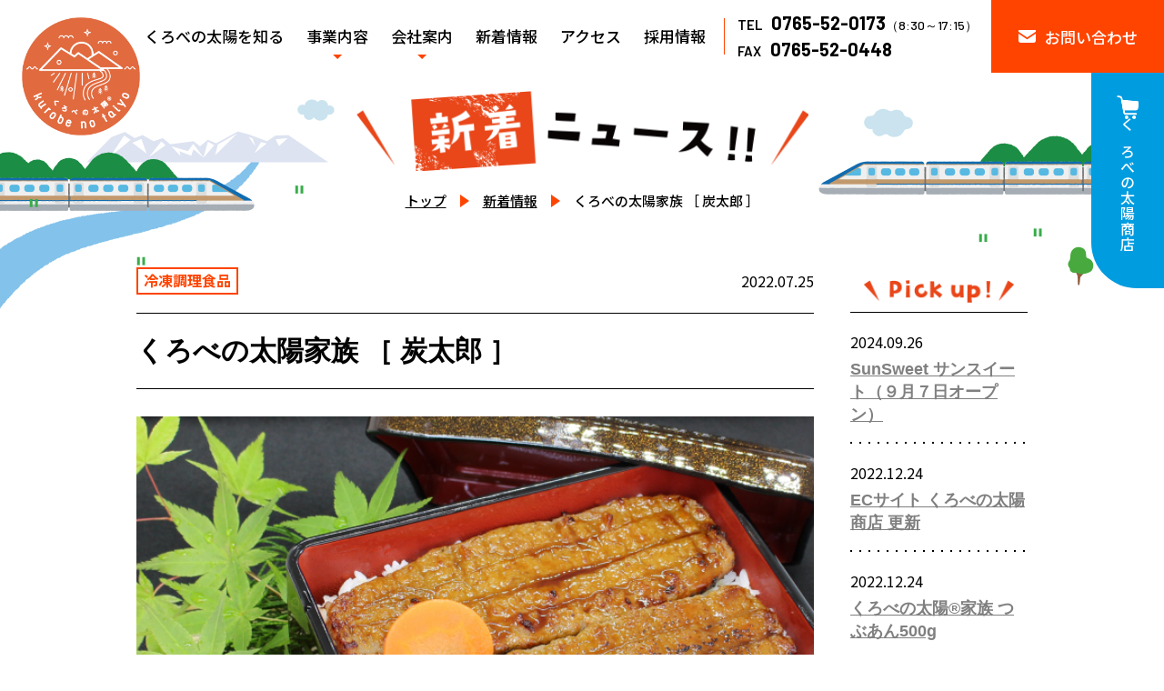

--- FILE ---
content_type: text/html; charset=UTF-8
request_url: https://www.kurobenotaiyo.co.jp/news/%E3%81%8F%E3%82%8D%E3%81%B9%E3%81%AE%E5%A4%AA%E9%99%BD%E5%AE%B6%E6%97%8F-%EF%BC%BB-%E7%82%AD%E5%A4%AA%E9%83%8E-%EF%BC%BD/
body_size: 38480
content:
  <!DOCTYPE html>

<html class="no-js" dir="ltr" lang="ja"
	prefix="og: https://ogp.me/ns#" >

	<head>
    <meta charset="UTF-8">
    <meta http-equiv="X-UA-Compatible" content="IE=edge">
    <meta name="viewport" content="width=device-width, initial-scale=1">
    <link rel="preconnect" href="https://fonts.gstatic.com">
    <meta name="format-detection" content="telephone=no">
    		<link rel="profile" href="https://gmpg.org/xfn/11">
        <meta name="description" content="くろべの太陽株式会社では、冷凍調理食品、包装資材、衛生用品、3Dプリンター、介護用品、農産物直売所、リサイクルショップを多角的に運営しております。">
    <meta name="keywords" content="富山県,黒部市,冷凍調理食品,包装資材,健康促進,衛生用品,3Dプリンター,介護用品,産物直売所,リサイクルショップ,買取,販売,くろべの太陽,地産の黒部,手袋,ポリ袋,包装資材">
    <link rel="shortcut icon" href="https://www.kurobenotaiyo.co.jp/favicon.ico">
    <link rel="stylesheet" href="https://www.kurobenotaiyo.co.jp/css/style.css?v=20231204">
        <script src="https://www.kurobenotaiyo.co.jp/js/jquery.js"></script>
    <script src="https://www.kurobenotaiyo.co.jp/js/common.js"></script>
        <link href="https://unpkg.com/aos@2.3.1/dist/aos.css" rel="stylesheet">
    <script src="https://unpkg.com/aos@2.3.1/dist/aos.js"></script>
		<title>くろべの太陽家族 ［ 炭太郎 ］ | 新着情報 | くろべの太陽株式会社</title>

		<!-- All in One SEO 4.2.3.1 -->
		<meta name="description" content="冷凍調理食品 オリジナルシリーズ くろべの太陽家族 ［ 炭太郎 ］が登場！規格外の長なすをつかったプラントベー" />
		<meta name="robots" content="max-image-preview:large" />
		<link rel="canonical" href="https://www.kurobenotaiyo.co.jp/news/%e3%81%8f%e3%82%8d%e3%81%b9%e3%81%ae%e5%a4%aa%e9%99%bd%e5%ae%b6%e6%97%8f-%ef%bc%bb-%e7%82%ad%e5%a4%aa%e9%83%8e-%ef%bc%bd/" />
		<meta name="generator" content="All in One SEO (AIOSEO) 4.2.3.1 " />
		<meta property="og:locale" content="ja_JP" />
		<meta property="og:site_name" content="くろべの太陽株式会社 |" />
		<meta property="og:type" content="article" />
		<meta property="og:title" content="くろべの太陽家族 ［ 炭太郎 ］ | 新着情報 | くろべの太陽株式会社" />
		<meta property="og:description" content="冷凍調理食品 オリジナルシリーズ くろべの太陽家族 ［ 炭太郎 ］が登場！規格外の長なすをつかったプラントベー" />
		<meta property="og:url" content="https://www.kurobenotaiyo.co.jp/news/%e3%81%8f%e3%82%8d%e3%81%b9%e3%81%ae%e5%a4%aa%e9%99%bd%e5%ae%b6%e6%97%8f-%ef%bc%bb-%e7%82%ad%e5%a4%aa%e9%83%8e-%ef%bc%bd/" />
		<meta property="og:image" content="https://www.kurobenotaiyo.co.jp/cms/wp-content/uploads/2022/07/sumi-1.jpg" />
		<meta property="og:image:secure_url" content="https://www.kurobenotaiyo.co.jp/cms/wp-content/uploads/2022/07/sumi-1.jpg" />
		<meta property="og:image:width" content="670" />
		<meta property="og:image:height" content="444" />
		<meta property="article:published_time" content="2022-07-25T03:46:20+00:00" />
		<meta property="article:modified_time" content="2022-12-05T08:08:49+00:00" />
		<meta name="twitter:card" content="summary_large_image" />
		<meta name="twitter:title" content="くろべの太陽家族 ［ 炭太郎 ］ | 新着情報 | くろべの太陽株式会社" />
		<meta name="twitter:description" content="冷凍調理食品 オリジナルシリーズ くろべの太陽家族 ［ 炭太郎 ］が登場！規格外の長なすをつかったプラントベー" />
		<meta name="twitter:image" content="https://www.kurobenotaiyo.co.jp/cms/wp-content/uploads/2022/07/sumi-1.jpg" />
		<script type="application/ld+json" class="aioseo-schema">
			{"@context":"https:\/\/schema.org","@graph":[{"@type":"WebSite","@id":"https:\/\/www.kurobenotaiyo.co.jp\/#website","url":"https:\/\/www.kurobenotaiyo.co.jp\/","name":"\u304f\u308d\u3079\u306e\u592a\u967d\u682a\u5f0f\u4f1a\u793e","inLanguage":"ja","publisher":{"@id":"https:\/\/www.kurobenotaiyo.co.jp\/#organization"}},{"@type":"Organization","@id":"https:\/\/www.kurobenotaiyo.co.jp\/#organization","name":"\u304f\u308d\u3079\u306e\u592a\u967d","url":"https:\/\/www.kurobenotaiyo.co.jp\/"},{"@type":"BreadcrumbList","@id":"https:\/\/www.kurobenotaiyo.co.jp\/news\/%e3%81%8f%e3%82%8d%e3%81%b9%e3%81%ae%e5%a4%aa%e9%99%bd%e5%ae%b6%e6%97%8f-%ef%bc%bb-%e7%82%ad%e5%a4%aa%e9%83%8e-%ef%bc%bd\/#breadcrumblist","itemListElement":[{"@type":"ListItem","@id":"https:\/\/www.kurobenotaiyo.co.jp\/#listItem","position":1,"item":{"@type":"WebPage","@id":"https:\/\/www.kurobenotaiyo.co.jp\/","name":"\u30db\u30fc\u30e0","url":"https:\/\/www.kurobenotaiyo.co.jp\/"},"nextItem":"https:\/\/www.kurobenotaiyo.co.jp\/news\/%e3%81%8f%e3%82%8d%e3%81%b9%e3%81%ae%e5%a4%aa%e9%99%bd%e5%ae%b6%e6%97%8f-%ef%bc%bb-%e7%82%ad%e5%a4%aa%e9%83%8e-%ef%bc%bd\/#listItem"},{"@type":"ListItem","@id":"https:\/\/www.kurobenotaiyo.co.jp\/news\/%e3%81%8f%e3%82%8d%e3%81%b9%e3%81%ae%e5%a4%aa%e9%99%bd%e5%ae%b6%e6%97%8f-%ef%bc%bb-%e7%82%ad%e5%a4%aa%e9%83%8e-%ef%bc%bd\/#listItem","position":2,"item":{"@type":"WebPage","@id":"https:\/\/www.kurobenotaiyo.co.jp\/news\/%e3%81%8f%e3%82%8d%e3%81%b9%e3%81%ae%e5%a4%aa%e9%99%bd%e5%ae%b6%e6%97%8f-%ef%bc%bb-%e7%82%ad%e5%a4%aa%e9%83%8e-%ef%bc%bd\/","name":"\u304f\u308d\u3079\u306e\u592a\u967d\u5bb6\u65cf \uff3b \u70ad\u592a\u90ce \uff3d","description":"\u51b7\u51cd\u8abf\u7406\u98df\u54c1 \u30aa\u30ea\u30b8\u30ca\u30eb\u30b7\u30ea\u30fc\u30ba \u304f\u308d\u3079\u306e\u592a\u967d\u5bb6\u65cf \uff3b \u70ad\u592a\u90ce \uff3d\u304c\u767b\u5834\uff01\u898f\u683c\u5916\u306e\u9577\u306a\u3059\u3092\u3064\u304b\u3063\u305f\u30d7\u30e9\u30f3\u30c8\u30d9\u30fc","url":"https:\/\/www.kurobenotaiyo.co.jp\/news\/%e3%81%8f%e3%82%8d%e3%81%b9%e3%81%ae%e5%a4%aa%e9%99%bd%e5%ae%b6%e6%97%8f-%ef%bc%bb-%e7%82%ad%e5%a4%aa%e9%83%8e-%ef%bc%bd\/"},"previousItem":"https:\/\/www.kurobenotaiyo.co.jp\/#listItem"}]},{"@type":"Person","@id":"https:\/\/www.kurobenotaiyo.co.jp\/author\/communo\/#author","url":"https:\/\/www.kurobenotaiyo.co.jp\/author\/communo\/","name":"communo","image":{"@type":"ImageObject","@id":"https:\/\/www.kurobenotaiyo.co.jp\/news\/%e3%81%8f%e3%82%8d%e3%81%b9%e3%81%ae%e5%a4%aa%e9%99%bd%e5%ae%b6%e6%97%8f-%ef%bc%bb-%e7%82%ad%e5%a4%aa%e9%83%8e-%ef%bc%bd\/#authorImage","url":"https:\/\/secure.gravatar.com\/avatar\/cc09131693b9fe8014766e91fbeaaf56?s=96&d=mm&r=g","width":96,"height":96,"caption":"communo"}},{"@type":"WebPage","@id":"https:\/\/www.kurobenotaiyo.co.jp\/news\/%e3%81%8f%e3%82%8d%e3%81%b9%e3%81%ae%e5%a4%aa%e9%99%bd%e5%ae%b6%e6%97%8f-%ef%bc%bb-%e7%82%ad%e5%a4%aa%e9%83%8e-%ef%bc%bd\/#webpage","url":"https:\/\/www.kurobenotaiyo.co.jp\/news\/%e3%81%8f%e3%82%8d%e3%81%b9%e3%81%ae%e5%a4%aa%e9%99%bd%e5%ae%b6%e6%97%8f-%ef%bc%bb-%e7%82%ad%e5%a4%aa%e9%83%8e-%ef%bc%bd\/","name":"\u304f\u308d\u3079\u306e\u592a\u967d\u5bb6\u65cf \uff3b \u70ad\u592a\u90ce \uff3d | \u65b0\u7740\u60c5\u5831 | \u304f\u308d\u3079\u306e\u592a\u967d\u682a\u5f0f\u4f1a\u793e","description":"\u51b7\u51cd\u8abf\u7406\u98df\u54c1 \u30aa\u30ea\u30b8\u30ca\u30eb\u30b7\u30ea\u30fc\u30ba \u304f\u308d\u3079\u306e\u592a\u967d\u5bb6\u65cf \uff3b \u70ad\u592a\u90ce \uff3d\u304c\u767b\u5834\uff01\u898f\u683c\u5916\u306e\u9577\u306a\u3059\u3092\u3064\u304b\u3063\u305f\u30d7\u30e9\u30f3\u30c8\u30d9\u30fc","inLanguage":"ja","isPartOf":{"@id":"https:\/\/www.kurobenotaiyo.co.jp\/#website"},"breadcrumb":{"@id":"https:\/\/www.kurobenotaiyo.co.jp\/news\/%e3%81%8f%e3%82%8d%e3%81%b9%e3%81%ae%e5%a4%aa%e9%99%bd%e5%ae%b6%e6%97%8f-%ef%bc%bb-%e7%82%ad%e5%a4%aa%e9%83%8e-%ef%bc%bd\/#breadcrumblist"},"author":"https:\/\/www.kurobenotaiyo.co.jp\/author\/communo\/#author","creator":"https:\/\/www.kurobenotaiyo.co.jp\/author\/communo\/#author","image":{"@type":"ImageObject","@id":"https:\/\/www.kurobenotaiyo.co.jp\/#mainImage","url":"https:\/\/www.kurobenotaiyo.co.jp\/cms\/wp-content\/uploads\/2022\/07\/sumi-1.jpg","width":670,"height":444},"primaryImageOfPage":{"@id":"https:\/\/www.kurobenotaiyo.co.jp\/news\/%e3%81%8f%e3%82%8d%e3%81%b9%e3%81%ae%e5%a4%aa%e9%99%bd%e5%ae%b6%e6%97%8f-%ef%bc%bb-%e7%82%ad%e5%a4%aa%e9%83%8e-%ef%bc%bd\/#mainImage"},"datePublished":"2022-07-25T03:46:20+09:00","dateModified":"2022-12-05T08:08:49+09:00"}]}
		</script>
		<!-- All in One SEO -->

<link rel='dns-prefetch' href='//s.w.org' />
<link rel="alternate" type="application/rss+xml" title="くろべの太陽株式会社 &raquo; フィード" href="https://www.kurobenotaiyo.co.jp/feed/" />
<link rel="alternate" type="application/rss+xml" title="くろべの太陽株式会社 &raquo; コメントフィード" href="https://www.kurobenotaiyo.co.jp/comments/feed/" />
<script>
window._wpemojiSettings = {"baseUrl":"https:\/\/s.w.org\/images\/core\/emoji\/14.0.0\/72x72\/","ext":".png","svgUrl":"https:\/\/s.w.org\/images\/core\/emoji\/14.0.0\/svg\/","svgExt":".svg","source":{"concatemoji":"https:\/\/www.kurobenotaiyo.co.jp\/cms\/wp-includes\/js\/wp-emoji-release.min.js?ver=6.0.11"}};
/*! This file is auto-generated */
!function(e,a,t){var n,r,o,i=a.createElement("canvas"),p=i.getContext&&i.getContext("2d");function s(e,t){var a=String.fromCharCode,e=(p.clearRect(0,0,i.width,i.height),p.fillText(a.apply(this,e),0,0),i.toDataURL());return p.clearRect(0,0,i.width,i.height),p.fillText(a.apply(this,t),0,0),e===i.toDataURL()}function c(e){var t=a.createElement("script");t.src=e,t.defer=t.type="text/javascript",a.getElementsByTagName("head")[0].appendChild(t)}for(o=Array("flag","emoji"),t.supports={everything:!0,everythingExceptFlag:!0},r=0;r<o.length;r++)t.supports[o[r]]=function(e){if(!p||!p.fillText)return!1;switch(p.textBaseline="top",p.font="600 32px Arial",e){case"flag":return s([127987,65039,8205,9895,65039],[127987,65039,8203,9895,65039])?!1:!s([55356,56826,55356,56819],[55356,56826,8203,55356,56819])&&!s([55356,57332,56128,56423,56128,56418,56128,56421,56128,56430,56128,56423,56128,56447],[55356,57332,8203,56128,56423,8203,56128,56418,8203,56128,56421,8203,56128,56430,8203,56128,56423,8203,56128,56447]);case"emoji":return!s([129777,127995,8205,129778,127999],[129777,127995,8203,129778,127999])}return!1}(o[r]),t.supports.everything=t.supports.everything&&t.supports[o[r]],"flag"!==o[r]&&(t.supports.everythingExceptFlag=t.supports.everythingExceptFlag&&t.supports[o[r]]);t.supports.everythingExceptFlag=t.supports.everythingExceptFlag&&!t.supports.flag,t.DOMReady=!1,t.readyCallback=function(){t.DOMReady=!0},t.supports.everything||(n=function(){t.readyCallback()},a.addEventListener?(a.addEventListener("DOMContentLoaded",n,!1),e.addEventListener("load",n,!1)):(e.attachEvent("onload",n),a.attachEvent("onreadystatechange",function(){"complete"===a.readyState&&t.readyCallback()})),(e=t.source||{}).concatemoji?c(e.concatemoji):e.wpemoji&&e.twemoji&&(c(e.twemoji),c(e.wpemoji)))}(window,document,window._wpemojiSettings);
</script>
<style>
img.wp-smiley,
img.emoji {
	display: inline !important;
	border: none !important;
	box-shadow: none !important;
	height: 1em !important;
	width: 1em !important;
	margin: 0 0.07em !important;
	vertical-align: -0.1em !important;
	background: none !important;
	padding: 0 !important;
}
</style>
	<link rel='stylesheet' id='wp-block-library-css'  href='https://www.kurobenotaiyo.co.jp/cms/wp-includes/css/dist/block-library/style.min.css?ver=6.0.11' media='all' />
<style id='global-styles-inline-css'>
body{--wp--preset--color--black: #000000;--wp--preset--color--cyan-bluish-gray: #abb8c3;--wp--preset--color--white: #ffffff;--wp--preset--color--pale-pink: #f78da7;--wp--preset--color--vivid-red: #cf2e2e;--wp--preset--color--luminous-vivid-orange: #ff6900;--wp--preset--color--luminous-vivid-amber: #fcb900;--wp--preset--color--light-green-cyan: #7bdcb5;--wp--preset--color--vivid-green-cyan: #00d084;--wp--preset--color--pale-cyan-blue: #8ed1fc;--wp--preset--color--vivid-cyan-blue: #0693e3;--wp--preset--color--vivid-purple: #9b51e0;--wp--preset--color--accent: #cd2653;--wp--preset--color--primary: #000000;--wp--preset--color--secondary: #6d6d6d;--wp--preset--color--subtle-background: #dcd7ca;--wp--preset--color--background: #f5efe0;--wp--preset--gradient--vivid-cyan-blue-to-vivid-purple: linear-gradient(135deg,rgba(6,147,227,1) 0%,rgb(155,81,224) 100%);--wp--preset--gradient--light-green-cyan-to-vivid-green-cyan: linear-gradient(135deg,rgb(122,220,180) 0%,rgb(0,208,130) 100%);--wp--preset--gradient--luminous-vivid-amber-to-luminous-vivid-orange: linear-gradient(135deg,rgba(252,185,0,1) 0%,rgba(255,105,0,1) 100%);--wp--preset--gradient--luminous-vivid-orange-to-vivid-red: linear-gradient(135deg,rgba(255,105,0,1) 0%,rgb(207,46,46) 100%);--wp--preset--gradient--very-light-gray-to-cyan-bluish-gray: linear-gradient(135deg,rgb(238,238,238) 0%,rgb(169,184,195) 100%);--wp--preset--gradient--cool-to-warm-spectrum: linear-gradient(135deg,rgb(74,234,220) 0%,rgb(151,120,209) 20%,rgb(207,42,186) 40%,rgb(238,44,130) 60%,rgb(251,105,98) 80%,rgb(254,248,76) 100%);--wp--preset--gradient--blush-light-purple: linear-gradient(135deg,rgb(255,206,236) 0%,rgb(152,150,240) 100%);--wp--preset--gradient--blush-bordeaux: linear-gradient(135deg,rgb(254,205,165) 0%,rgb(254,45,45) 50%,rgb(107,0,62) 100%);--wp--preset--gradient--luminous-dusk: linear-gradient(135deg,rgb(255,203,112) 0%,rgb(199,81,192) 50%,rgb(65,88,208) 100%);--wp--preset--gradient--pale-ocean: linear-gradient(135deg,rgb(255,245,203) 0%,rgb(182,227,212) 50%,rgb(51,167,181) 100%);--wp--preset--gradient--electric-grass: linear-gradient(135deg,rgb(202,248,128) 0%,rgb(113,206,126) 100%);--wp--preset--gradient--midnight: linear-gradient(135deg,rgb(2,3,129) 0%,rgb(40,116,252) 100%);--wp--preset--duotone--dark-grayscale: url('#wp-duotone-dark-grayscale');--wp--preset--duotone--grayscale: url('#wp-duotone-grayscale');--wp--preset--duotone--purple-yellow: url('#wp-duotone-purple-yellow');--wp--preset--duotone--blue-red: url('#wp-duotone-blue-red');--wp--preset--duotone--midnight: url('#wp-duotone-midnight');--wp--preset--duotone--magenta-yellow: url('#wp-duotone-magenta-yellow');--wp--preset--duotone--purple-green: url('#wp-duotone-purple-green');--wp--preset--duotone--blue-orange: url('#wp-duotone-blue-orange');--wp--preset--font-size--small: 18px;--wp--preset--font-size--medium: 20px;--wp--preset--font-size--large: 26.25px;--wp--preset--font-size--x-large: 42px;--wp--preset--font-size--normal: 21px;--wp--preset--font-size--larger: 32px;}.has-black-color{color: var(--wp--preset--color--black) !important;}.has-cyan-bluish-gray-color{color: var(--wp--preset--color--cyan-bluish-gray) !important;}.has-white-color{color: var(--wp--preset--color--white) !important;}.has-pale-pink-color{color: var(--wp--preset--color--pale-pink) !important;}.has-vivid-red-color{color: var(--wp--preset--color--vivid-red) !important;}.has-luminous-vivid-orange-color{color: var(--wp--preset--color--luminous-vivid-orange) !important;}.has-luminous-vivid-amber-color{color: var(--wp--preset--color--luminous-vivid-amber) !important;}.has-light-green-cyan-color{color: var(--wp--preset--color--light-green-cyan) !important;}.has-vivid-green-cyan-color{color: var(--wp--preset--color--vivid-green-cyan) !important;}.has-pale-cyan-blue-color{color: var(--wp--preset--color--pale-cyan-blue) !important;}.has-vivid-cyan-blue-color{color: var(--wp--preset--color--vivid-cyan-blue) !important;}.has-vivid-purple-color{color: var(--wp--preset--color--vivid-purple) !important;}.has-black-background-color{background-color: var(--wp--preset--color--black) !important;}.has-cyan-bluish-gray-background-color{background-color: var(--wp--preset--color--cyan-bluish-gray) !important;}.has-white-background-color{background-color: var(--wp--preset--color--white) !important;}.has-pale-pink-background-color{background-color: var(--wp--preset--color--pale-pink) !important;}.has-vivid-red-background-color{background-color: var(--wp--preset--color--vivid-red) !important;}.has-luminous-vivid-orange-background-color{background-color: var(--wp--preset--color--luminous-vivid-orange) !important;}.has-luminous-vivid-amber-background-color{background-color: var(--wp--preset--color--luminous-vivid-amber) !important;}.has-light-green-cyan-background-color{background-color: var(--wp--preset--color--light-green-cyan) !important;}.has-vivid-green-cyan-background-color{background-color: var(--wp--preset--color--vivid-green-cyan) !important;}.has-pale-cyan-blue-background-color{background-color: var(--wp--preset--color--pale-cyan-blue) !important;}.has-vivid-cyan-blue-background-color{background-color: var(--wp--preset--color--vivid-cyan-blue) !important;}.has-vivid-purple-background-color{background-color: var(--wp--preset--color--vivid-purple) !important;}.has-black-border-color{border-color: var(--wp--preset--color--black) !important;}.has-cyan-bluish-gray-border-color{border-color: var(--wp--preset--color--cyan-bluish-gray) !important;}.has-white-border-color{border-color: var(--wp--preset--color--white) !important;}.has-pale-pink-border-color{border-color: var(--wp--preset--color--pale-pink) !important;}.has-vivid-red-border-color{border-color: var(--wp--preset--color--vivid-red) !important;}.has-luminous-vivid-orange-border-color{border-color: var(--wp--preset--color--luminous-vivid-orange) !important;}.has-luminous-vivid-amber-border-color{border-color: var(--wp--preset--color--luminous-vivid-amber) !important;}.has-light-green-cyan-border-color{border-color: var(--wp--preset--color--light-green-cyan) !important;}.has-vivid-green-cyan-border-color{border-color: var(--wp--preset--color--vivid-green-cyan) !important;}.has-pale-cyan-blue-border-color{border-color: var(--wp--preset--color--pale-cyan-blue) !important;}.has-vivid-cyan-blue-border-color{border-color: var(--wp--preset--color--vivid-cyan-blue) !important;}.has-vivid-purple-border-color{border-color: var(--wp--preset--color--vivid-purple) !important;}.has-vivid-cyan-blue-to-vivid-purple-gradient-background{background: var(--wp--preset--gradient--vivid-cyan-blue-to-vivid-purple) !important;}.has-light-green-cyan-to-vivid-green-cyan-gradient-background{background: var(--wp--preset--gradient--light-green-cyan-to-vivid-green-cyan) !important;}.has-luminous-vivid-amber-to-luminous-vivid-orange-gradient-background{background: var(--wp--preset--gradient--luminous-vivid-amber-to-luminous-vivid-orange) !important;}.has-luminous-vivid-orange-to-vivid-red-gradient-background{background: var(--wp--preset--gradient--luminous-vivid-orange-to-vivid-red) !important;}.has-very-light-gray-to-cyan-bluish-gray-gradient-background{background: var(--wp--preset--gradient--very-light-gray-to-cyan-bluish-gray) !important;}.has-cool-to-warm-spectrum-gradient-background{background: var(--wp--preset--gradient--cool-to-warm-spectrum) !important;}.has-blush-light-purple-gradient-background{background: var(--wp--preset--gradient--blush-light-purple) !important;}.has-blush-bordeaux-gradient-background{background: var(--wp--preset--gradient--blush-bordeaux) !important;}.has-luminous-dusk-gradient-background{background: var(--wp--preset--gradient--luminous-dusk) !important;}.has-pale-ocean-gradient-background{background: var(--wp--preset--gradient--pale-ocean) !important;}.has-electric-grass-gradient-background{background: var(--wp--preset--gradient--electric-grass) !important;}.has-midnight-gradient-background{background: var(--wp--preset--gradient--midnight) !important;}.has-small-font-size{font-size: var(--wp--preset--font-size--small) !important;}.has-medium-font-size{font-size: var(--wp--preset--font-size--medium) !important;}.has-large-font-size{font-size: var(--wp--preset--font-size--large) !important;}.has-x-large-font-size{font-size: var(--wp--preset--font-size--x-large) !important;}
</style>
<link rel='stylesheet' id='twentytwenty-style-css'  href='https://www.kurobenotaiyo.co.jp/cms/wp-content/themes/kurobenotaiyo/style.css?ver=1.9' media='all' />
<link rel='stylesheet' id='twentytwenty-print-style-css'  href='https://www.kurobenotaiyo.co.jp/cms/wp-content/themes/kurobenotaiyo/print.css?ver=1.9' media='print' />
<script src='https://www.kurobenotaiyo.co.jp/cms/wp-content/themes/kurobenotaiyo/assets/js/index.js?ver=1.9' id='twentytwenty-js-js' async></script>
<link rel="https://api.w.org/" href="https://www.kurobenotaiyo.co.jp/wp-json/" /><link rel="alternate" type="application/json" href="https://www.kurobenotaiyo.co.jp/wp-json/wp/v2/news/1090" /><link rel="EditURI" type="application/rsd+xml" title="RSD" href="https://www.kurobenotaiyo.co.jp/cms/xmlrpc.php?rsd" />
<link rel="wlwmanifest" type="application/wlwmanifest+xml" href="https://www.kurobenotaiyo.co.jp/cms/wp-includes/wlwmanifest.xml" /> 
<meta name="generator" content="WordPress 6.0.11" />
<link rel='shortlink' href='https://www.kurobenotaiyo.co.jp/?p=1090' />
<link rel="alternate" type="application/json+oembed" href="https://www.kurobenotaiyo.co.jp/wp-json/oembed/1.0/embed?url=https%3A%2F%2Fwww.kurobenotaiyo.co.jp%2Fnews%2F%25e3%2581%258f%25e3%2582%258d%25e3%2581%25b9%25e3%2581%25ae%25e5%25a4%25aa%25e9%2599%25bd%25e5%25ae%25b6%25e6%2597%258f-%25ef%25bc%25bb-%25e7%2582%25ad%25e5%25a4%25aa%25e9%2583%258e-%25ef%25bc%25bd%2F" />
<link rel="alternate" type="text/xml+oembed" href="https://www.kurobenotaiyo.co.jp/wp-json/oembed/1.0/embed?url=https%3A%2F%2Fwww.kurobenotaiyo.co.jp%2Fnews%2F%25e3%2581%258f%25e3%2582%258d%25e3%2581%25b9%25e3%2581%25ae%25e5%25a4%25aa%25e9%2599%25bd%25e5%25ae%25b6%25e6%2597%258f-%25ef%25bc%25bb-%25e7%2582%25ad%25e5%25a4%25aa%25e9%2583%258e-%25ef%25bc%25bd%2F&#038;format=xml" />
	<script>document.documentElement.className = document.documentElement.className.replace( 'no-js', 'js' );</script>
	<link rel="icon" href="https://www.kurobenotaiyo.co.jp/cms/wp-content/uploads/2022/06/cropped-favicon-1-32x32.png" sizes="32x32" />
<link rel="icon" href="https://www.kurobenotaiyo.co.jp/cms/wp-content/uploads/2022/06/cropped-favicon-1-192x192.png" sizes="192x192" />
<link rel="apple-touch-icon" href="https://www.kurobenotaiyo.co.jp/cms/wp-content/uploads/2022/06/cropped-favicon-1-180x180.png" />
<meta name="msapplication-TileImage" content="https://www.kurobenotaiyo.co.jp/cms/wp-content/uploads/2022/06/cropped-favicon-1-270x270.png" />
	</head>
  <!-- Google tag (gtag.js) -->
  <script async src="https://www.googletagmanager.com/gtag/js?id=G-9T35Q16LL4"></script>
  <script>
      window.dataLayer = window.dataLayer || [];
      function gtag(){dataLayer.push(arguments);}
      gtag('js', new Date());

      gtag('config', 'G-9T35Q16LL4');
  </script>
	<body class="news-template-default single single-news postid-1090 wp-embed-responsive singular enable-search-modal has-post-thumbnail has-single-pagination not-showing-comments show-avatars footer-top-visible">

<header>
  <div class="inner">
        <div class="header__logo"><a href="https://www.kurobenotaiyo.co.jp/"><img src="https://www.kurobenotaiyo.co.jp/img/header_logo.png" alt="くろべの太陽 kurobe no taiyo" loading="lazy"></a></div>
        <div class="nav">
      <nav>
        <ul class="nav__list">
          <li><a href="https://www.kurobenotaiyo.co.jp/about/">くろべの太陽を知る</a></li>
          <li class="nav__list-hover">
            <a class="nav__list-anchor" href="https://www.kurobenotaiyo.co.jp/business/">事業内容</a>
            <ul class="nav__list_sub">
              <li class="pc-max-1240"><a href="https://www.kurobenotaiyo.co.jp/business/">事業内容トップ</a></li>
              <li><a href="https://www.kurobenotaiyo.co.jp/business/frozen/">冷凍調理食品事業</a></li>
              <li><a href="https://www.kurobenotaiyo.co.jp/business/packaging/">包装資材事業</a></li>
              <li><a href="https://www.kurobenotaiyo.co.jp/business/sanitary/">衛生用品事業</a></li>
              <li><a href="https://www.kurobenotaiyo.co.jp/business/3dprinter/">3Dプリンター事業</a></li>
              <li><a href="https://www.kurobenotaiyo.co.jp/business/nursing/">介護福祉用品事業</a></li>
              <li><a href="https://www.kurobenotaiyo.co.jp/business/solar_power/">太陽光発電事業</a></li>
              <li><a href="https://www.kurobenotaiyo.co.jp/business/agricultural/">農産物直売所事業</a></li>
              <li><a href="https://www.kurobenotaiyo.co.jp/business/recycle/">リサイクルショップ事業</a></li>
            </ul>
          </li>
          <li class="nav__list-hover">
            <a class="nav__list-anchor" href="https://www.kurobenotaiyo.co.jp/company/">会社案内</a>
            <ul class="nav__list_sub">
              <li><a href="https://www.kurobenotaiyo.co.jp/company#company/">会社概要</a></li>
              <li><a href="https://www.kurobenotaiyo.co.jp/company#message/">代表挨拶</a></li>
              <li><a href="https://www.kurobenotaiyo.co.jp/company#history/">沿革</a></li>
            </ul>
          </li>
          <li><a href="https://www.kurobenotaiyo.co.jp/news/">新着情報</a></li>
          <li><a href="https://www.kurobenotaiyo.co.jp/access/">アクセス</a></li>
          <li><a href="https://www.kurobenotaiyo.co.jp/recruit/">採用情報</a></li>
        </ul>
        <div class="nav__contact pc-max-1240">
          <a href="https://www.kurobenotaiyo.co.jp/contact/"><img src="https://www.kurobenotaiyo.co.jp/img/header_mail.png" alt="お問い合わせ" loading="lazy">お問い合わせ</a>
        </div>
        <div class="nav__tel">
          <p>TEL<b>0765-52-0173</b><br class="pc-max-1240"><small>（8:30～17:15）</small><br>FAX<b>0765-52-0448</b></p>
        </div>
        <div class="nav__contact pc-min-1240">
          <a href="https://www.kurobenotaiyo.co.jp/contact/"><img src="https://www.kurobenotaiyo.co.jp/img/header_mail.png" alt="お問い合わせ" loading="lazy">お問い合わせ</a>
        </div>
        <div class="nav__shop">
          <a href="https://shop.kurobenotaiyo.co.jp/" target="_blank"><img src="https://www.kurobenotaiyo.co.jp/img/header_shop.png" alt="くろべの太陽商店">くろべの太陽商店</a>
        </div>
      </nav>
    </div>
  </div>
  <div class="drawer">
    <a href="">
      <span class="box">
        <span class="line"></span>
        <span class="line"></span>
      </span>
    </a>
  </div>
</header>
  <main id="single" class="c__top_bg">
  <div class="c__ttl_block">
    <h1 class="c__news_ttl"><img src="https://www.kurobenotaiyo.co.jp/img/ttl/news_ttl.png" alt="新着ニュース"></h1>
    <ul class="c__breadcrumb">
      <li><a href="https://www.kurobenotaiyo.co.jp/">トップ</a></li>
      <li><a href="https://www.kurobenotaiyo.co.jp/news/">新着情報</a></li>
      <li>くろべの太陽家族 ［ 炭太郎 ］</li>
    </ul>
  </div>
  <div class="single__wrapper">
    <div class="single__container">
      <div class="single__top">
        <div class="block">
                    <span class="cat">
            冷凍調理食品          </span>
        </div>
        <div class="block">
          <span class="date">2022.07.25</span>
        </div>
      </div>
      <h1 class="single__ttl">くろべの太陽家族 ［ 炭太郎 ］</h1>
      <div class="single__contents">
        
<figure class="wp-block-image size-full is-resized"><img loading="lazy" src="https://www.kurobenotaiyo.co.jp/cms/wp-content/uploads/2022/07/sumi-1.jpg" alt="" class="wp-image-1091" width="747" height="496" srcset="https://www.kurobenotaiyo.co.jp/cms/wp-content/uploads/2022/07/sumi-1.jpg 670w, https://www.kurobenotaiyo.co.jp/cms/wp-content/uploads/2022/07/sumi-1-300x199.jpg 300w" sizes="(max-width: 747px) 100vw, 747px" /></figure>



<p>冷凍調理食品 オリジナルシリーズ くろべの太陽家族 ［ 炭太郎 ］が登場！<br>規格外の長なすをつかったプラントベースのうなぎ蒲焼になります。<br>ベジタリアンやヴィーガンのかたにもおすすめです！</p>



<div class="wp-container-1 wp-block-buttons">
<div class="wp-block-button"><a class="wp-block-button__link" href="https://www.kurobenotaiyo.co.jp/contact/">お問い合わせはこちら</a></div>
</div>
      </div>
      <ul class="single__pager">
        <li class="prev">
                    <a href="https://www.kurobenotaiyo.co.jp/news/news-699/">前の記事</a>
                  </li>
        <li class="back"><a href="https://www.kurobenotaiyo.co.jp/news/">一覧に戻る</a></li>
        <li class="next">
                    <a href="https://www.kurobenotaiyo.co.jp/news/ec%e3%82%b5%e3%82%a4%e3%83%88%e3%81%ab%e3%81%a4%e3%81%84%e3%81%a6/">次の記事</a>
                  </li>
      </ul>
    </div>
    <div class="single__side">
      <div class="single__side_block">
        <p class="ttl"><img src="https://www.kurobenotaiyo.co.jp/img/single/side_pickup.png" alt="Pickup"></p>
        <ul class="single__side_list">
                              <li>
            <span class="date">2024.09.26</span><br class="pc">
            <a href="https://www.kurobenotaiyo.co.jp/news/sunsweet-%e3%82%b5%e3%83%b3%e3%82%b9%e3%82%a4%e3%83%bc%e3%83%88%e3%80%80%e3%82%aa%e3%83%bc%e3%83%97%e3%83%b3/">SunSweet サンスイート（９月７日オープン）</a>
          </li>
                    <li>
            <span class="date">2022.12.24</span><br class="pc">
            <a href="https://www.kurobenotaiyo.co.jp/news/%e3%81%8f%e3%82%8d%e3%81%b9%e3%81%ae%e5%a4%aa%e9%99%bd%e5%95%86%e5%ba%97%e3%82%92%e3%81%94%e8%a6%a7%e3%81%8f%e3%81%a0%e3%81%95%e3%81%84%e3%80%82/">ECサイト くろべの太陽商店 更新</a>
          </li>
                    <li>
            <span class="date">2022.12.24</span><br class="pc">
            <a href="https://www.kurobenotaiyo.co.jp/news/%e3%81%8f%e3%82%8d%e3%81%b9%e3%81%ae%e5%a4%aa%e9%99%bd%e5%ae%b6%e6%97%8f-%e3%81%a4%e3%81%b6%e3%81%82%e3%82%93/">くろべの太陽®家族 つぶあん500g</a>
          </li>
                            </ul>
      </div>
      <div class="single__side_block">
        <p class="ttl"><img src="https://www.kurobenotaiyo.co.jp/img/single/side_new.png" alt="新着ニュース"></p>
        <ul class="single__side_list">
                              <li>
            <span class="date">2022.07.25</span><br class="pc">
            <a href="https://www.kurobenotaiyo.co.jp/news/hp%e3%83%aa%e3%83%8b%e3%83%a5%e3%83%bc%e3%82%a2%e3%83%ab%e3%81%ae%e3%81%8a%e7%9f%a5%e3%82%89%e3%81%9b/">HPリニューアルのお知らせ</a>
          </li>
                    <li>
            <span class="date">2022.07.25</span><br class="pc">
            <a href="https://www.kurobenotaiyo.co.jp/news/ec%e3%82%b5%e3%82%a4%e3%83%88%e3%81%ab%e3%81%a4%e3%81%84%e3%81%a6/">ECサイトについて</a>
          </li>
                    <li>
            <span class="date">2022.07.25</span><br class="pc">
            <a href="https://www.kurobenotaiyo.co.jp/news/%e3%81%8f%e3%82%8d%e3%81%b9%e3%81%ae%e5%a4%aa%e9%99%bd%e5%ae%b6%e6%97%8f-%ef%bc%bb-%e7%82%ad%e5%a4%aa%e9%83%8e-%ef%bc%bd/">くろべの太陽家族 ［ 炭太郎 ］</a>
          </li>
                            </ul>
      </div>
      <div class="single__side_block">
        <p class="ttl"><img src="https://www.kurobenotaiyo.co.jp/img/single/side_cat.png" alt="カテゴリー"></p>
        <ul class="single__side_cat_list">
          <li><a href="https://www.kurobenotaiyo.co.jp/news/">ALL</a></li>
          <li><a href="https://www.kurobenotaiyo.co.jp/news/news_cat/all/frozen/">冷凍調理食品</a></li>
          <li><a href="https://www.kurobenotaiyo.co.jp/news/news_cat/all/packaging/">包装資材</a></li>
          <li><a href="https://www.kurobenotaiyo.co.jp/news/news_cat/all/sanitary/">衛生用品</a></li>
          <li><a href="https://www.kurobenotaiyo.co.jp/news/news_cat/all/3dprinter/">3Dプリンター</a></li>
          <li><a href="https://www.kurobenotaiyo.co.jp/news/news_cat/all/nursing/">介護福祉用品</a></li>
          <li><a href="https://www.kurobenotaiyo.co.jp/news/news_cat/all/solar_power/">太陽光発電</a></li>
          <li><a href="https://www.kurobenotaiyo.co.jp/news/news_cat/all/agricultural/">農作物直売所</a></li>
          <li><a href="https://www.kurobenotaiyo.co.jp/news/news_cat/all/recycle/">リサイクルショップ</a></li>
          <li><a href="https://www.kurobenotaiyo.co.jp/news/news_cat/all/info/">お知らせ</a></li>
          <li><a href="https://www.kurobenotaiyo.co.jp/news/news_cat/all/ec/">ECサイト</a></li>
          <li><a href="https://www.kurobenotaiyo.co.jp/news/news_cat/all/recruit/">採用</a></li>
        </ul>
      </div>
    </div>
  </div>


<div class="c__footer-contact__block">
  <div class="c__footer-contact__inner">
    <h2 class="c__contact_ttl"><img src="https://www.kurobenotaiyo.co.jp/img/ttl/contact_ttl.png" alt="お問い合わせ"></h2>
    <ul class="c__footer-contact__list">
      <li class="c__footer-contact__list_item">
        TEL<b><a href="tel:0765-52-0173">0765-52-0173</a></b><br><small>受付時間 8:30～17:15</small>
      </li>
      <li class="c__footer-contact__list_item">
        FAX<b>0765-52-0448</b><br><small>受付時間 24時間</small>
      </li>
      <li class="c__footer-contact__list_item link">
        <a href="https://www.kurobenotaiyo.co.jp/contact/"><b>お問い合わせフォーム</b><br><small>24時間365日受付</small></a>
      </li>
    </ul>
  </div>
</div>
</main>
<div class="c__to_top"><a href="#"></a></div>
<div class="ec_link">
  <a href="https://shop.kurobenotaiyo.co.jp/" target="_blank"><img src="https://www.kurobenotaiyo.co.jp/img/foot_ec_bn.png" alt="くろべの太陽商店"></a>
</div>
<footer>
  <div class="footer__inner">
    <div class="block">
      <div class="top">
        <div class="company">
          <em class="name">くろべの太陽株式会社</em>
          <p class="address">〒938-0802　富山県黒部市若栗2789-1</p>
        </div>
        <div class="sns">
          <ul class="sns__list">
            <li class="youtube"><a href="https://www.youtube.com/channel/UCFiIJ59yFcBDEYhrv_3Dg7Q/featured" target="_blank"><img src="https://www.kurobenotaiyo.co.jp/img/youtube_icon.png" alt="Youtube" loading="lazy"></a></li>
            <li class="insta"><a href="https://www.instagram.com/yasai_chisannokurobe/" target="_blank"><img src="https://www.kurobenotaiyo.co.jp/img/instagram_icon.png" alt="Instagram" loading="lazy"></a></li>
            <li class="fb"><a href="https://www.facebook.com/taiyo.kurobe/" target="_blank"><img src="https://www.kurobenotaiyo.co.jp/img/facebook_icon.png" alt="Facebook" loading="lazy"></a></li>
            <li class="line"><a href="https://page.line.me/gfo0857c?openQrModal=true" target="_blank"><img src="https://www.kurobenotaiyo.co.jp/img/line_icon.png" alt="LINE" loading="lazy"></a></li>
          </ul>
        </div>
      </div>
      <div class="center">
        <div class="link_block">
          <a href="https://www.kurobenotaiyo.co.jp/about/">くろべの太陽を知る</a>
        </div>
        <div class="link_block link_block--flex">
          <a class="flex_link" href="https://www.kurobenotaiyo.co.jp/business/">事業内容</a>
          <ul class="small flex">
            <li><a href="https://www.kurobenotaiyo.co.jp/business/frozen/">冷凍調理食品事業</a></li>
            <li><a href="https://www.kurobenotaiyo.co.jp/business/nursing/">介護福祉用品事業</a></li>
            <li><a href="https://www.kurobenotaiyo.co.jp/business/packaging/">包装資材事業</a></li>
            <li><a href="https://www.kurobenotaiyo.co.jp/business/solar_power/">太陽光発電事業</a></li>
            <li><a href="https://www.kurobenotaiyo.co.jp/business/sanitary/">衛生用品事業</a></li>
            <li><a href="https://www.kurobenotaiyo.co.jp/business/agricultural/">農産物直売所事業</a></li>
            <li><a href="https://www.kurobenotaiyo.co.jp/business/3dprinter/">3Dプリンター事業</a></li>
            <li><a href="https://www.kurobenotaiyo.co.jp/business/recycle/">リサイクルショップ事業</a></li>
          </ul>
        </div>
        <div class="link_block link_block--flex company_link">
          <a class="flex_link" href="https://www.kurobenotaiyo.co.jp/company/">会社案内</a>
          <ul class="small">
            <li><a href="https://www.kurobenotaiyo.co.jp/company/#company/">会社概要</a></li>
            <li><a href="https://www.kurobenotaiyo.co.jp/company/#message/">代表挨拶</a></li>
            <li><a href="https://www.kurobenotaiyo.co.jp/company/#history/">沿革</a></li>
          </ul>
        </div>
        <div class="link_block">
          <ul class="normal">
            <li><a href="https://www.kurobenotaiyo.co.jp/news/">新着情報</a></li>
            <li><a href="https://www.kurobenotaiyo.co.jp/recruit/">採用情報</a></li>
            <li><a href="https://www.kurobenotaiyo.co.jp/contact/">お問い合わせ</a></li>
            <li><a href="https://www.kurobenotaiyo.co.jp/access/">アクセス</a></li>
            <li><a href="https://www.kurobenotaiyo.co.jp/faq/">よくあるご質問</a></li>
            <li><a href="https://www.kurobenotaiyo.co.jp/privacypolicy/">プライバシーポリシー</a></li>
          </ul>
        </div>
      </div>
      <div class="bottom">
        <p>令和2年度第3次補正 事業再構築補助金により作成</p>
        <p>Copyrigft(c)2022 KUROBENOTAIYO. CO., LTD.<br class="sp"> All rights reserved.</p>
      </div>
    </div>
  </div>
</footer>
  <script>
      window.onload = function() {
          AOS.init({
              once: true,
              duration: 800,
              delay: 300
          });
      }
        $(function () {
       $('.single__side_block .ttl').on('click', function () {
           $(this).toggleClass('open')
          $(this).next().slideToggle();
       });
    });
      </script>
		<style>.wp-container-1 {display: flex;gap: 0.5em;flex-wrap: wrap;align-items: center;}.wp-container-1 > * { margin: 0; }</style>
	<script>
	/(trident|msie)/i.test(navigator.userAgent)&&document.getElementById&&window.addEventListener&&window.addEventListener("hashchange",function(){var t,e=location.hash.substring(1);/^[A-z0-9_-]+$/.test(e)&&(t=document.getElementById(e))&&(/^(?:a|select|input|button|textarea)$/i.test(t.tagName)||(t.tabIndex=-1),t.focus())},!1);
	</script>
		</body>
</html>


--- FILE ---
content_type: text/css
request_url: https://www.kurobenotaiyo.co.jp/css/style.css?v=20231204
body_size: 138280
content:
@import"https://fonts.googleapis.com/css2?family=Noto+Sans+JP:wght@100;300;400;500;700;900&display=swap";@import"https://fonts.googleapis.com/css2?family=Barlow:ital,wght@0,300;0,400;0,500;0,600;0,700;1,300;1,400;1,500;1,600;1,700&display=swap";html,body,span,applet,object,iframe,h1,h2,h3,h4,h5,h6,p,blockquote,pre,a,abbr,acronym,address,big,cite,code,del,dfn,em,img,ins,kbd,q,s,samp,small,strike,sub,sup,tt,var,u,i,center,dl,dt,dd,ol,ul,li,fieldset,form,label,legend,table,caption,tbody,tfoot,thead,tr,th,td,article,aside,canvas,details,embed,figure,figcaption,footer,header,hgroup,menu,nav,output,ruby,section,summary,time,mark,audio,video{margin:0;padding:0;border:0;font-size:100%;font:inherit;vertical-align:baseline}article,aside,details,figcaption,figure,footer,header,hgroup,menu,nav,section,main{display:block}body{line-height:1}ol,ul{list-style:none}blockquote,q{quotes:none}blockquote:before,blockquote:after,q:before,q:after{content:"";content:none}table{border-collapse:collapse;border-spacing:0}.clearfix:after{content:".";display:block;height:0;font-size:0;clear:both;visibility:hidden}.clearfix{display:inline-block}* html .clearfix{height:1%}.clearfix{display:block}body{background:none}.ec-layoutRole{background:none}.ec-layoutRole .ec-layoutRole__contents{max-width:none}html{font-size:100%}body{position:relative;font-family:"Noto Sans JP",sans-serif;font-size:1rem;-webkit-text-size-adjust:100%}@media only screen and (max-width: 1024px){main{overflow:hidden}}p,li,dt,dd,input,textarea,th,td{color:#000;line-height:175%}a{color:#000;text-decoration:none}img{vertical-align:bottom;width:100%}figure img{width:100%}.pc{display:block}@media only screen and (max-width: 736px){.pc{display:none}}.pc-max-1240{display:none}@media only screen and (max-width: 1240px){.pc-max-1240{display:inherit}}.pc-min-1240{display:inherit}@media only screen and (max-width: 1240px){.pc-min-1240{display:none}}.sp{display:none}@media only screen and (max-width: 736px){.sp{display:inherit}}img.pc,br.pc,span.pc,strong.pc,small.pc{display:inline}@media only screen and (max-width: 736px){img.pc,br.pc,span.pc,strong.pc,small.pc{display:none}}img.sp,br.sp,span.sp,strong.sp,small.sp{display:none}@media only screen and (max-width: 736px){img.sp,br.sp,span.sp,strong.sp,small.sp{display:inline}}a[href^=tel]{cursor:text}@media only screen and (max-width: 736px){a[href^=tel]{cursor:pointer}}span[data-aos],strong[data-aos],small[data-aos]{display:inline-block}.ec_link{display:none}@media only screen and (max-width: 736px){.ec_link{position:fixed;z-index:10;bottom:0;left:0;display:block;width:82.8125vw}}header{height:80px}@media only screen and (max-width: 1240px){header{height:100px;background:#f40}}@media only screen and (max-width: 736px){header{height:12.5vw}}header .inner{position:fixed;z-index:999;top:0;left:0;width:100%;height:80px;background:#fff}@media only screen and (max-width: 1240px){header .inner{background:#f40;height:100px}}@media only screen and (max-width: 736px){header .inner{height:12.5vw}}header .inner .header__logo{position:absolute;z-index:1;top:15px;left:20px;width:138px}@media only screen and (max-width: 736px){header .inner .header__logo{width:18.75vw;top:3.125vw;left:3.125vw}}header .inner .nav{position:relative}header .inner .nav nav{display:flex;justify-content:flex-end;align-items:center}@media only screen and (max-width: 1240px){header .inner .nav nav{display:block;transform:scaleY(0);position:fixed;z-index:999;top:0;right:0;width:100%;background:rgba(255,68,0,.9);-webkit-transition-property:all;-webkit-transition-duration:.25s;-webkit-transition-timing-function:liner;-moz-transition-property:all;-moz-transition-duration:.25s;-moz-transition-timing-function:liner;-ms-transition-property:all;-ms-transition-duration:.25s;-ms-transition-timing-function:liner;transition-property:all;transition-duration:.25s;transition-timing-function:liner;transform-origin:left top}}header .inner .nav nav .nav__list{display:flex}@media only screen and (max-width: 1240px){header .inner .nav nav .nav__list{display:block;padding-top:150px;margin:0 auto 50px}}@media only screen and (max-width: 736px){header .inner .nav nav .nav__list{padding-top:25vw;margin-bottom:7.8125vw}}header .inner .nav nav .nav__list li{padding:26px 0;margin-right:15px}@media only screen and (max-width: 1240px){header .inner .nav nav .nav__list li{text-align:center;margin-right:0}}@media only screen and (max-width: 736px){header .inner .nav nav .nav__list li{padding:0}}@media only screen and (max-width: 736px){header .inner .nav nav .nav__list li:not(:last-child){margin-bottom:6.25vw}}header .inner .nav nav .nav__list a{padding:0 5px;font-size:17px;font-weight:500;transition:all .3s}@media only screen and (max-width: 1240px){header .inner .nav nav .nav__list a{color:#fff}}@media only screen and (max-width: 736px){header .inner .nav nav .nav__list a{padding:0;font-size:4.21875vw}}header .inner .nav nav .nav__list .nav__list-hover{position:relative}header .inner .nav nav .nav__list .nav__list-hover .nav__list-anchor{position:relative}@media only screen and (max-width: 1240px){header .inner .nav nav .nav__list .nav__list-hover .nav__list-anchor{cursor:pointer}}header .inner .nav nav .nav__list .nav__list-hover .nav__list-anchor::after{content:" ";position:absolute;bottom:-13px;left:50%;transform:translateX(-50%);width:0;height:0;border-style:solid;border-width:5px 5px 0 5px;border-color:#f40 rgba(0,0,0,0) rgba(0,0,0,0) rgba(0,0,0,0)}@media only screen and (max-width: 1240px){header .inner .nav nav .nav__list .nav__list-hover .nav__list-anchor::after{bottom:50%;right:-15px;left:inherit;transform:translateY(50%);border-color:#fff rgba(0,0,0,0) rgba(0,0,0,0) rgba(0,0,0,0)}}@media only screen and (max-width: 736px){header .inner .nav nav .nav__list .nav__list-hover .nav__list-anchor::after{right:-6.25vw;border-width:1.5625vw 1.5625vw 0 1.5625vw}}header .inner .nav nav .nav__list .nav__list-hover .nav__list-anchor.open::after{border-width:0 5px 5px 5px;border-color:rgba(0,0,0,0) rgba(0,0,0,0) #fff rgba(0,0,0,0)}@media only screen and (max-width: 736px){header .inner .nav nav .nav__list .nav__list-hover .nav__list-anchor.open::after{border-width:0 1.5625vw 1.5625vw 1.5625vw}}header .inner .nav nav .nav__list .nav__list-hover>.nav__list_sub{display:none;position:absolute;top:80px;left:50%;transform:translateX(-50%);width:200px}@media only screen and (max-width: 1240px){header .inner .nav nav .nav__list .nav__list-hover>.nav__list_sub{position:relative;top:0;left:0;transform:none;padding-top:15px;width:100%}}@media only screen and (max-width: 736px){header .inner .nav nav .nav__list .nav__list-hover>.nav__list_sub{padding-top:3.125vw}}header .inner .nav nav .nav__list .nav__list-hover>.nav__list_sub li{padding:0;margin:0;text-align:center}@media only screen and (max-width: 1240px){header .inner .nav nav .nav__list .nav__list-hover>.nav__list_sub li{width:100%}}header .inner .nav nav .nav__list .nav__list-hover>.nav__list_sub li:not(:last-child){border-bottom:1px solid #fff}@media only screen and (max-width: 1240px){header .inner .nav nav .nav__list .nav__list-hover>.nav__list_sub li:not(:last-child){border-bottom:none;border-top:1px solid #fff}}@media only screen and (max-width: 1240px){header .inner .nav nav .nav__list .nav__list-hover>.nav__list_sub li:last-child{border-top:1px solid #fff;border-bottom:1px solid #fff}}header .inner .nav nav .nav__list .nav__list-hover>.nav__list_sub li a{display:block;padding:10px 0;background:#f40;font-size:15px;color:#fff}@media only screen and (max-width: 1240px){header .inner .nav nav .nav__list .nav__list-hover>.nav__list_sub li a{background:none}}@media only screen and (max-width: 736px){header .inner .nav nav .nav__list .nav__list-hover>.nav__list_sub li a{font-size:3.59375vw;padding:3.125vw 0}}header .inner .nav nav .nav__list .nav__list-hover>.nav__list_sub li a:hover{background:#000}@media only screen and (max-width: 1240px){header .inner .nav nav .nav__list .nav__list-hover>.nav__list_sub li a:hover{background:none}}header .inner .nav nav .nav__list li:hover>a{background:#f40;color:#fff}@media only screen and (max-width: 1240px){header .inner .nav nav .nav__list li:hover>a{background:none}}header .inner .nav nav .nav__tel{position:relative;padding-left:15px;margin-right:15px}@media only screen and (max-width: 1240px){header .inner .nav nav .nav__tel{padding:0;margin:0 0 50px 0;text-align:center}}@media only screen and (max-width: 736px){header .inner .nav nav .nav__tel{margin-bottom:9.375vw}}header .inner .nav nav .nav__tel::before{content:" ";position:absolute;top:50%;left:0;transform:translateY(-50%);width:1px;height:40px;background:#f40}@media only screen and (max-width: 1240px){header .inner .nav nav .nav__tel::before{content:none}}header .inner .nav nav .nav__tel p{font-family:Barlow,sans-serif;font-size:15px;font-weight:600}@media only screen and (max-width: 1240px){header .inner .nav nav .nav__tel p{font-size:18px;color:#fff}}@media only screen and (max-width: 736px){header .inner .nav nav .nav__tel p{font-size:5.15625vw;line-height:140%}}header .inner .nav nav .nav__tel p b{margin-left:10px;font-size:20px}@media only screen and (max-width: 1240px){header .inner .nav nav .nav__tel p b{font-size:23px}}@media only screen and (max-width: 736px){header .inner .nav nav .nav__tel p b{font-size:7.03125vw}}header .inner .nav nav .nav__tel p small{font-size:14px;font-weight:500}@media only screen and (max-width: 1240px){header .inner .nav nav .nav__tel p small{font-size:17px}}@media only screen and (max-width: 736px){header .inner .nav nav .nav__tel p small{position:relative;top:-3.125vw;font-size:3.4375vw}}header .inner .nav nav .nav__contact{width:190px;background:#f40;transition:all .3s}@media only screen and (max-width: 1240px){header .inner .nav nav .nav__contact{margin:0 auto 100px;width:320px;background:#000}}@media only screen and (max-width: 736px){header .inner .nav nav .nav__contact{width:51.09375vw;margin-bottom:18.75vw}}header .inner .nav nav .nav__contact img{margin-right:10px;width:19px}@media only screen and (max-width: 736px){header .inner .nav nav .nav__contact img{margin-right:3.90625vw;width:4.6875vw}}header .inner .nav nav .nav__contact a{display:flex;justify-content:center;align-items:center;width:100%;height:80px;font-size:17px;font-weight:500;color:#fff}@media only screen and (max-width: 736px){header .inner .nav nav .nav__contact a{height:12.5vw;font-size:4.21875vw}}header .inner .nav nav .nav__contact:hover{background:#000}header .inner .nav nav .nav__shop{position:fixed;top:80px;right:0;width:80px;background:#009ce0;border-radius:0 0 0 50px;transition:all .3s}@media only screen and (max-width: 1240px){header .inner .nav nav .nav__shop{position:static;width:100%;border-radius:0}}header .inner .nav nav .nav__shop a{display:flex;justify-content:center;align-items:center;writing-mode:vertical-rl;padding:25px 0 40px;width:100%;font-size:16px;font-weight:500;letter-spacing:.06em;color:#fff}@media only screen and (max-width: 1240px){header .inner .nav nav .nav__shop a{writing-mode:inherit;padding:20px 0;text-align:center}}@media only screen and (max-width: 736px){header .inner .nav nav .nav__shop a{padding:3.125vw 0}}header .inner .nav nav .nav__shop a img{margin-bottom:10px;width:24px}@media only screen and (max-width: 1240px){header .inner .nav nav .nav__shop a img{margin-bottom:0;margin-right:30px}}@media only screen and (max-width: 736px){header .inner .nav nav .nav__shop a img{margin-right:4.6875vw;width:4.6875vw}}header .inner .nav nav .nav__shop:hover{background:#000}header .inner nav.active{transform:scaleY(1);overflow:scroll}header .inner nav.active .sp{margin-bottom:1.6129032258vw}.drawer{display:none}@media only screen and (max-width: 1240px){.drawer{display:block;position:fixed;top:0;right:0;margin-left:auto;background:#fff;z-index:9999}}.drawer a{display:flex;align-items:center;justify-content:center}@media only screen and (max-width: 1240px){.drawer a{width:100px;height:100px}}@media only screen and (max-width: 736px){.drawer a{width:12.5vw;height:12.5vw}}.drawer a span.box{display:block;width:50px;height:20px;position:relative}@media only screen and (max-width: 736px){.drawer a span.box{width:6.5625vw;height:1.875vw}}.drawer a span.line{background:#f40;display:block;width:100%;height:2px;position:absolute;left:0;-webkit-transition-property:all;-webkit-transition-duration:.25s;-webkit-transition-timing-function:liner;-moz-transition-property:all;-moz-transition-duration:.25s;-moz-transition-timing-function:liner;-ms-transition-property:all;-ms-transition-duration:.25s;-ms-transition-timing-function:liner;transition-property:all;transition-duration:.25s;transition-timing-function:liner}.drawer a span.line:first-child{top:0}.drawer a span.line:last-child{bottom:0}.drawer a.active span.line:first-child{top:50%;transform:translate(0, -100%) rotate(-25deg)}.drawer a.active span.line:nth-child(2){transform:scale(0, 1)}.drawer a.active span.line:last-child{bottom:50%;transform:translate(0, 0) rotate(25deg)}footer{padding:35px 0;background:#fff7f2}footer .footer__inner{position:relative;margin:0 auto;max-width:1190px}@media only screen and (max-width: 1024px){footer .footer__inner{width:95.703125vw}}footer .footer__inner .block .top{display:flex;align-items:center;margin-bottom:30px}@media only screen and (max-width: 1024px){footer .footer__inner .block .top{flex-wrap:wrap}}@media only screen and (max-width: 736px){footer .footer__inner .block .top{display:block}}footer .footer__inner .block .top .company{margin-right:45px}@media only screen and (max-width: 736px){footer .footer__inner .block .top .company{margin-right:0;margin-bottom:8.59375vw;text-align:center}}footer .footer__inner .block .top .company .name{font-size:36px;font-weight:700}@media only screen and (max-width: 736px){footer .footer__inner .block .top .company .name{display:block;margin-bottom:3.125vw;font-size:5.625vw}}footer .footer__inner .block .top .company .address{display:inline;margin-left:30px;font-size:18px;vertical-align:bottom}@media only screen and (max-width: 736px){footer .footer__inner .block .top .company .address{display:inline-block;margin-left:0;font-size:3.125vw}}footer .footer__inner .block .top .sns{display:inline}@media only screen and (max-width: 736px){footer .footer__inner .block .top .sns{display:block}}footer .footer__inner .block .top .sns .sns__list{display:flex;align-items:center}@media only screen and (max-width: 736px){footer .footer__inner .block .top .sns .sns__list{justify-content:center}}footer .footer__inner .block .top .sns .sns__list li:not(:last-child){margin-right:29px}@media only screen and (max-width: 736px){footer .footer__inner .block .top .sns .sns__list li:not(:last-child){margin-right:7.03125vw}}footer .footer__inner .block .top .sns .sns__list li.youtube{width:41px}@media only screen and (max-width: 736px){footer .footer__inner .block .top .sns .sns__list li.youtube{width:9.6875vw}}footer .footer__inner .block .top .sns .sns__list li.insta{width:31px}@media only screen and (max-width: 736px){footer .footer__inner .block .top .sns .sns__list li.insta{width:7.1875vw}}footer .footer__inner .block .top .sns .sns__list li.fb{width:34px}@media only screen and (max-width: 736px){footer .footer__inner .block .top .sns .sns__list li.fb{width:7.8125vw}}footer .footer__inner .block .top .sns .sns__list li.line{width:30px}@media only screen and (max-width: 736px){footer .footer__inner .block .top .sns .sns__list li.line{width:7.03125vw}}footer .footer__inner .block .center{display:flex;margin-bottom:35px}@media only screen and (max-width: 1110px){footer .footer__inner .block .center{display:block}}@media only screen and (max-width: 736px){footer .footer__inner .block .center{display:none}}@media only screen and (max-width: 1110px){footer .footer__inner .block .center .link_block{margin:0 auto;width:54.0540540541vw}}footer .footer__inner .block .center .link_block:not(:last-child){margin-right:50px}@media only screen and (max-width: 1110px){footer .footer__inner .block .center .link_block:not(:last-child){margin:0 auto 40px}}footer .footer__inner .block .center .link_block a{font-size:14px}footer .footer__inner .block .center .link_block .normal{width:290px;display:flex;flex-wrap:wrap}footer .footer__inner .block .center .link_block .normal li{margin-bottom:30px;line-height:100%}footer .footer__inner .block .center .link_block .normal li:not(:last-child){margin-right:30px}footer .footer__inner .block .center .link_block .normal li a{font-size:14px}footer .footer__inner .block .center .link_block .small{margin-top:15px}footer .footer__inner .block .center .link_block .small li{margin-bottom:15px;line-height:100%}footer .footer__inner .block .center .link_block .small li a{font-size:12px}footer .footer__inner .block .center .link_block .small li a::before{content:"-";margin-right:5px}footer .footer__inner .block .center .link_block .small.flex{width:310px;display:flex;flex-wrap:wrap}footer .footer__inner .block .center .link_block .small.flex li:nth-child(odd){width:110px;margin-right:45px}footer .footer__inner .block .center .link_block--flex{display:flex}footer .footer__inner .block .center .link_block--flex .flex_link{display:inline-block;margin-right:45px}footer .footer__inner .block .center .link_block--flex .small{margin-top:0}footer .footer__inner .block .bottom{display:flex;justify-content:space-between}@media only screen and (max-width: 736px){footer .footer__inner .block .bottom{display:block}}footer .footer__inner .block .bottom p{font-size:12px;letter-spacing:.1em}@media only screen and (max-width: 736px){footer .footer__inner .block .bottom p{font-size:3.125vw;text-align:center}}@media only screen and (max-width: 736px){footer .footer__inner .block .bottom p:not(:last-child){margin-bottom:3.90625vw}}footer .footer__inner .omotenashi{position:absolute;top:50%;right:0;transform:translateY(-60%);width:141px}@media only screen and (max-width: 736px){footer .footer__inner .omotenashi{position:static;display:flex;transform:none;margin:0 auto 60px}}.c__top_bg{position:relative;margin-top:20px}@media only screen and (max-width: 736px){.c__top_bg{margin-top:0;padding-top:12.5vw}}.c__top_bg::before{content:" ";position:absolute;z-index:-1;top:0;left:0;width:100%;height:20.3125vw;background:url(../img/common_bg01.jpg) no-repeat top left/100% 100%}@media only screen and (max-width: 736px){.c__top_bg::before{top:-10.9375vw;height:40.625vw;background:url(../img/common_bg01_sp.jpg) no-repeat top left/100% 100%}}.c__common_bg{margin:0 auto;max-width:1280px;position:relative}.c__common_bg:before{content:" ";position:absolute;z-index:-1;top:330px;left:-10px;width:297px;height:321px;background:url(../img/common_bg03.png) no-repeat top left/contain}@media only screen and (max-width: 736px){.c__common_bg:before{content:none}}.c__common_bg:after{content:" ";position:absolute;z-index:-1;top:170px;right:-10px;width:217px;height:541px;background:url(../img/common_bg04.png) no-repeat top left/contain}@media only screen and (max-width: 736px){.c__common_bg:after{content:none}}.c__common_bg--company::before{top:380px;left:-45px}.c__btn,.wp-block-button{position:relative;z-index:1;margin:0 auto;width:305px}@media only screen and (max-width: 736px){.c__btn,.wp-block-button{width:59.6875vw}}.c__btn a,.wp-block-button a{position:relative;display:flex;justify-content:center;align-items:center;transition:all .3s;width:100%;height:65px;border-radius:50px;background:#f40;font-size:20px;font-weight:700;color:#fff;box-shadow:5px 5px 0 #000}@media only screen and (max-width: 736px){.c__btn a,.wp-block-button a{height:12.8125vw;font-size:3.90625vw;border-radius:7.8125vw}}.c__btn a::after,.wp-block-button a::after{content:" ";position:absolute;top:50%;right:20px;transform:translateY(-50%);width:0;height:0;border-style:solid;border-width:7.5px 0 7.5px 12px;border-color:rgba(0,0,0,0) rgba(0,0,0,0) rgba(0,0,0,0) #fff}@media only screen and (max-width: 736px){.c__btn a::after,.wp-block-button a::after{right:3.90625vw;border-width:1.484375vw 0 1.484375vw 2.34375vw}}.c__btn a:hover,.wp-block-button a:hover{transform:translate(5px, 5px);box-shadow:none}.c__btn.printer_pdf>a,.wp-block-button.printer_pdf>a{background:#000;box-shadow:5px 5px 0 #f40;font-size:24px}@media only screen and (max-width: 736px){.c__btn.printer_pdf>a,.wp-block-button.printer_pdf>a{box-shadow:0.78125vw 0.78125vw 0 #f40;font-size:3.90625vw}}.c__btn.printer_pdf>a:hover,.wp-block-button.printer_pdf>a:hover{transform:translate(5px, 5px);box-shadow:none}.c__ttl_block{margin-bottom:60px}@media only screen and (max-width: 736px){.c__ttl_block{margin-bottom:9.375vw}}.c__ttl_block .c__breadcrumb{display:flex;justify-content:center}@media only screen and (max-width: 736px){.c__ttl_block .c__breadcrumb{flex-wrap:wrap}}.c__ttl_block .c__breadcrumb li{font-size:15px;font-weight:500}@media only screen and (max-width: 736px){.c__ttl_block .c__breadcrumb li{font-size:3.125vw}}.c__ttl_block .c__breadcrumb li a{text-decoration:underline}.c__ttl_block .c__breadcrumb li:not(:last-child){position:relative;padding-right:25px;margin-right:15px}@media only screen and (max-width: 736px){.c__ttl_block .c__breadcrumb li:not(:last-child){padding-right:3.90625vw;margin-right:2.34375vw}}.c__ttl_block .c__breadcrumb li:not(:last-child)::after{content:" ";position:absolute;top:50%;right:0;transform:translateY(-50%);width:0;height:0;border-style:solid;border-width:7px 0 7px 10px;border-color:rgba(0,0,0,0) rgba(0,0,0,0) rgba(0,0,0,0) #f40}@media only screen and (max-width: 736px){.c__ttl_block .c__breadcrumb li:not(:last-child)::after{border-width:1.40625vw 0 1.40625vw 1.875vw}}.c__news_ttl{margin:0 auto 20px;width:497px}@media only screen and (max-width: 736px){.c__news_ttl{margin-bottom:4.6875vw;width:77.8125vw}}.c__contact_ttl{margin:0 auto;width:310px}@media only screen and (max-width: 736px){.c__contact_ttl{width:36.25vw}}.c__business_ttl{margin:0 auto 20px;width:369px}@media only screen and (max-width: 736px){.c__business_ttl{margin-bottom:3.125vw;width:57.65625vw}}.c__news{margin:0 auto;width:980px}@media only screen and (max-width: 1024px){.c__news{width:75%}}@media only screen and (max-width: 736px){.c__news{width:100%}}.c__news .c__news_list{display:flex;justify-content:space-between;flex-wrap:wrap}.c__news .c__news_list::after{content:" ";display:block;width:310px}@media only screen and (max-width: 736px){.c__news .c__news_list::after{width:42.1875vw}}.c__news .c__news_list .c__news_list_item{position:relative;margin-bottom:30px;width:310px}@media only screen and (max-width: 1024px){.c__news .c__news_list .c__news_list_item{width:30.2734375vw}}@media only screen and (max-width: 736px){.c__news .c__news_list .c__news_list_item{margin-bottom:7.8125vw;width:42.1875vw}}.c__news .c__news_list .c__news_list_item figure{overflow:hidden;position:relative;margin-bottom:10px;width:310px;height:200px}@media only screen and (max-width: 1024px){.c__news .c__news_list .c__news_list_item figure{width:30.2734375vw;height:19.53125vw}}@media only screen and (max-width: 736px){.c__news .c__news_list .c__news_list_item figure{margin-bottom:2.34375vw;width:42.1875vw;height:27.34375vw}}.c__news .c__news_list .c__news_list_item figure img{width:310px;height:auto;position:absolute;top:50%;left:50%;transform:translate(-50%, -50%)}@media only screen and (max-width: 1024px){.c__news .c__news_list .c__news_list_item figure img{width:30.2734375vw}}@media only screen and (max-width: 736px){.c__news .c__news_list .c__news_list_item figure img{width:42.1875vw}}.c__news .c__news_list .c__news_list_item .flex{display:flex;justify-content:space-between;align-items:center;margin-bottom:10px}@media only screen and (max-width: 736px){.c__news .c__news_list .c__news_list_item .flex{display:block;margin-bottom:0.78125vw}}.c__news .c__news_list .c__news_list_item .flex .cat{padding:2px 5px 3px 5px;font-size:16px;font-weight:500;color:#f40;border:1px solid #f40}@media only screen and (max-width: 1024px){.c__news .c__news_list .c__news_list_item .flex .cat{font-size:1.5625vw}}@media only screen and (max-width: 736px){.c__news .c__news_list .c__news_list_item .flex .cat{padding:0 0.3125vw;font-size:3.125vw;border:2px solid #f40}}.c__news .c__news_list .c__news_list_item .flex .date{font-family:"Hiragino Kaku Gothic Pro",sans-serif;font-size:15px;font-weight:bold}@media only screen and (max-width: 1024px){.c__news .c__news_list .c__news_list_item .flex .date{font-size:1.46484375vw}}@media only screen and (max-width: 736px){.c__news .c__news_list .c__news_list_item .flex .date{display:block;padding-top:2.34375vw;font-size:3.125vw}}.c__news .c__news_list .c__news_list_item .c__news_list_item_ttl{margin-bottom:10px;font-family:"Hiragino Kaku Gothic Pro",sans-serif;font-size:19px;font-weight:600;line-height:140%}@media only screen and (max-width: 1024px){.c__news .c__news_list .c__news_list_item .c__news_list_item_ttl{font-size:1.85546875vw}}@media only screen and (max-width: 736px){.c__news .c__news_list .c__news_list_item .c__news_list_item_ttl{margin-bottom:0.78125vw;font-size:3.75vw}}.c__news .c__news_list .c__news_list_item .c__news_list_item_desc{font-family:"Hiragino Kaku Gothic Pro",sans-serif;font-size:14px;font-weight:300}@media only screen and (max-width: 1024px){.c__news .c__news_list .c__news_list_item .c__news_list_item_desc{font-size:1.3671875vw}}@media only screen and (max-width: 736px){.c__news .c__news_list .c__news_list_item .c__news_list_item_desc{font-size:3.125vw}}.c__news .c__news_list .c__news_list_item .pickup{width:75px;position:absolute;z-index:1;top:-10px;left:-10px}@media only screen and (max-width: 1024px){.c__news .c__news_list .c__news_list_item .pickup{width:7.32421875vw;top:-0.9765625vw;left:-0.9765625vw}}@media only screen and (max-width: 736px){.c__news .c__news_list .c__news_list_item .pickup{width:12.8125vw;height:12.8125vw;top:-1.5625vw;left:-1.5625vw}}.c__news .c__news_list .c__news_list_item:hover>a figure img{opacity:.8}.c__links{position:relative;z-index:1;margin:0 auto;width:980px}@media only screen and (max-width: 1024px){.c__links{width:69.3359375vw}}@media only screen and (max-width: 736px){.c__links{width:61.5625vw}}.c__links ul{display:flex;justify-content:space-between;flex-wrap:wrap}.c__links ul::after{content:" ";display:block;width:320px}@media only screen and (max-width: 1024px){.c__links ul::after{width:31.25vw}}@media only screen and (max-width: 736px){.c__links ul::after{width:61.25vw}}.c__links ul li{margin-bottom:15px;width:320px}@media only screen and (max-width: 1024px){.c__links ul li{width:31.25vw}}@media only screen and (max-width: 736px){.c__links ul li{width:100%;margin-bottom:3.90625vw}}.c__links ul li.shop{margin-bottom:25px;width:100%}@media only screen and (max-width: 736px){.c__links ul li.shop{display:none}}.c__footer-contact__block{position:relative;padding-top:250px}@media only screen and (max-width: 736px){.c__footer-contact__block{padding-top:45.3125vw}}.c__footer-contact__block::before{content:" ";position:absolute;z-index:-1;top:-40px;left:0;width:100%;height:22.65625vw;background:url(../img/common_bg02.png) no-repeat top left/100% 100%}@media only screen and (max-width: 736px){.c__footer-contact__block::before{right:0;height:45.3125vw;background:url(../img/common_bg02_sp.png) no-repeat top left/100% 100%}}.c__footer-contact__block .c__footer-contact__inner{padding:20px 0 70px;background:#f40}@media only screen and (max-width: 736px){.c__footer-contact__block .c__footer-contact__inner{padding:3.90625vw 0 10.15625vw}}.c__footer-contact__block .c__footer-contact__inner .c__contact_ttl{position:relative;top:-50px}@media only screen and (max-width: 736px){.c__footer-contact__block .c__footer-contact__inner .c__contact_ttl{top:-7.8125vw}}.c__footer-contact__block .c__footer-contact__inner .c__footer-contact__list{display:flex;justify-content:center}@media only screen and (max-width: 1024px){.c__footer-contact__block .c__footer-contact__inner .c__footer-contact__list{display:block}}.c__footer-contact__block .c__footer-contact__inner .c__footer-contact__list .c__footer-contact__list_item{position:relative;padding:0 60px;font-family:Barlow,sans-serif;font-size:21px;font-weight:600;text-align:center;color:#fff;line-height:140%}@media only screen and (max-width: 736px){.c__footer-contact__block .c__footer-contact__inner .c__footer-contact__list .c__footer-contact__list_item{padding:0;font-size:5.15625vw}}.c__footer-contact__block .c__footer-contact__inner .c__footer-contact__list .c__footer-contact__list_item b{margin-left:20px;font-size:28px}@media only screen and (max-width: 736px){.c__footer-contact__block .c__footer-contact__inner .c__footer-contact__list .c__footer-contact__list_item b{margin-left:3.125vw;font-size:7.03125vw}}.c__footer-contact__block .c__footer-contact__inner .c__footer-contact__list .c__footer-contact__list_item b a{color:#fff}.c__footer-contact__block .c__footer-contact__inner .c__footer-contact__list .c__footer-contact__list_item small{font-family:"Noto Sans JP",sans-serif;font-size:15px;font-weight:500;letter-spacing:.16em}@media only screen and (max-width: 736px){.c__footer-contact__block .c__footer-contact__inner .c__footer-contact__list .c__footer-contact__list_item small{font-size:3.59375vw}}.c__footer-contact__block .c__footer-contact__inner .c__footer-contact__list .c__footer-contact__list_item.link a{color:#fff}.c__footer-contact__block .c__footer-contact__inner .c__footer-contact__list .c__footer-contact__list_item.link a b{font-family:"Noto Sans JP",sans-serif;position:relative}@media only screen and (max-width: 736px){.c__footer-contact__block .c__footer-contact__inner .c__footer-contact__list .c__footer-contact__list_item.link a b{font-weight:500;font-size:4.84375vw}}.c__footer-contact__block .c__footer-contact__inner .c__footer-contact__list .c__footer-contact__list_item.link a b::before{content:" ";position:absolute;right:-50px;top:0;width:35px;height:35px;background:#fff;border-radius:50%}@media only screen and (max-width: 736px){.c__footer-contact__block .c__footer-contact__inner .c__footer-contact__list .c__footer-contact__list_item.link a b::before{top:1.09375vw;right:-9.375vw;width:5.46875vw;height:5.46875vw}}.c__footer-contact__block .c__footer-contact__inner .c__footer-contact__list .c__footer-contact__list_item.link a b::after{content:" ";position:absolute;top:10px;right:-40px;width:0;height:0;border-style:solid;border-width:7.5px 0 7.5px 12px;border-color:rgba(0,0,0,0) rgba(0,0,0,0) rgba(0,0,0,0) #f40}@media only screen and (max-width: 736px){.c__footer-contact__block .c__footer-contact__inner .c__footer-contact__list .c__footer-contact__list_item.link a b::after{top:2.65625vw;right:-7.8125vw;border-width:1.171875vw 0 1.171875vw 1.875vw}}@media only screen and (max-width: 1024px){.c__footer-contact__block .c__footer-contact__inner .c__footer-contact__list .c__footer-contact__list_item:not(:last-child){margin-bottom:35px;padding-bottom:35px}}@media only screen and (max-width: 736px){.c__footer-contact__block .c__footer-contact__inner .c__footer-contact__list .c__footer-contact__list_item:not(:last-child){margin-bottom:5.46875vw;padding-bottom:5.46875vw}}.c__footer-contact__block .c__footer-contact__inner .c__footer-contact__list .c__footer-contact__list_item:not(:last-child)::after{content:" ";position:absolute;top:50%;right:0;transform:translateY(-50%);width:1px;height:45px;background:#fff}@media only screen and (max-width: 1024px){.c__footer-contact__block .c__footer-contact__inner .c__footer-contact__list .c__footer-contact__list_item:not(:last-child)::after{top:inherit;bottom:0;right:50%;transform:translateX(50%);width:460px;height:2px;background:#fff}}.c__pager{display:flex;justify-content:center;align-items:center}.c__pager li{font-family:"Hiragino Kaku Gothic Pro",sans-serif;font-size:19px;font-weight:600}.c__pager li:not(:last-child){margin-right:25px}.c__pager li a{display:flex;justify-content:center;align-items:center;width:40px;height:40px;border-radius:5px}.c__pager li.current>a{background:#000;color:#fff}.c__to_top{position:fixed;right:0;bottom:0;width:80px}@media only screen and (max-width: 736px){.c__to_top{width:12.5vw}}.c__to_top a{position:relative;display:block;height:75px;background:#000;border-radius:50px 0 0 0}@media only screen and (max-width: 736px){.c__to_top a{height:11.71875vw;border-radius:7.8125vw 0 0 0}}.c__to_top a::before{content:" ";position:absolute;top:50%;left:50%;transform:translate(-50%, -50%);width:0;height:0;border-style:solid;border-width:0 7.5px 12px 7.5px;border-color:rgba(0,0,0,0) rgba(0,0,0,0) #fff rgba(0,0,0,0)}@media only screen and (max-width: 736px){.c__to_top a::before{border-width:0 1.171875vw 1.875vw 1.171875vw}}.c__ec_bn{margin:0 auto 25px;width:980px}@media only screen and (max-width: 736px){.c__ec_bn{margin-bottom:3.90625vw;width:60.9375vw}}.c__ec_bn:hover{opacity:.9}#front .fv{display:flex;justify-content:space-between;margin-bottom:60px;height:40.3125vw}@media only screen and (max-width: 736px){#front .fv{display:block;margin-bottom:26.5625vw;height:111.40625vw}}#front .fv .fv__l{overflow:hidden;position:relative;width:62.5%}@media only screen and (max-width: 736px){#front .fv .fv__l{width:100%;height:64.53125vw}}#front .fv .fv__l img{position:absolute;top:50%;left:50%;transform:translate(-50%, -50%);height:auto;width:62.5vw}@media only screen and (max-width: 736px){#front .fv .fv__l img{width:100vw}}#front .fv .fv__l .fv__l_ttl{position:absolute;bottom:0;left:0;padding:3.125vw 0 3.125vw 4.6875vw;width:100%;background:url(../img/fv_ttl_bg_orange.png) no-repeat top left/100% 100%}@media only screen and (max-width: 736px){#front .fv .fv__l .fv__l_ttl{padding:3.90625vw 6.25vw}}#front .fv .fv__l .fv__l_ttl .cat{padding:0.15625vw 0.390625vw 0.234375vw 0.390625vw;margin-right:1.5625vw;font-size:1.25vw;font-weight:500;color:#fff;border:1px solid #fff;vertical-align:super}@media only screen and (max-width: 736px){#front .fv .fv__l .fv__l_ttl .cat{padding:0;margin-right:1.5625vw;font-size:3.125vw}}#front .fv .fv__l .fv__l_ttl .ttl{display:inline;font-size:2.265625vw;font-weight:700;color:#fff;line-height:140%}@media only screen and (max-width: 736px){#front .fv .fv__l .fv__l_ttl .ttl{font-size:4.375vw}}#front .fv .fv__s{width:37.1%}@media only screen and (max-width: 736px){#front .fv .fv__s{width:100%;height:46.875vw}}#front .fv .fv__s .fv__slider .fv__slider_item{width:100%;height:23.90625vw;position:relative}@media only screen and (max-width: 736px){#front .fv .fv__s .fv__slider .fv__slider_item{width:72.8125vw;height:46.875vw}}#front .fv .fv__s .fv__slider .fv__slider_item::after{content:" ";position:absolute;bottom:-5px;left:0;width:100%;height:5px;background:#f40;z-index:1}@media only screen and (max-width: 736px){#front .fv .fv__s .fv__slider .fv__slider_item::after{bottom:0;left:-0.78125vw;width:0.78125vw;height:100%}}#front .fv .fv__s .fv__slider .fv__slider_item img{position:absolute;top:50%;left:50%;transform:translate(-50%, -50%);width:110%;height:auto}@media only screen and (max-width: 736px){#front .fv .fv__s .fv__slider .fv__slider_item img{transform:none;position:static}}#front .fv .fv__s .fv__slider .fv__slider_item .fv__s_ttl{position:absolute;bottom:0;left:0;padding:1.953125vw 0 1.953125vw 1.953125vw;width:100%;background:url(../img/fv_ttl_bg_white.png) no-repeat top left/100% 100%}@media only screen and (max-width: 736px){#front .fv .fv__s .fv__slider .fv__slider_item .fv__s_ttl{padding:3.125vw}}#front .fv .fv__s .fv__slider .fv__slider_item .fv__s_ttl .cat{padding:0.15625vw 0.390625vw 0.234375vw 0.390625vw;font-size:1.25vw;font-weight:500;color:#f40;border:1px solid #f40}@media only screen and (max-width: 736px){#front .fv .fv__s .fv__slider .fv__slider_item .fv__s_ttl .cat{padding:0;font-size:3.125vw}}#front .fv .fv__s .fv__slider .fv__slider_item .fv__s_ttl .ttl{margin-top:0.78125vw;font-size:1.796875vw;font-weight:700;line-height:140%}@media only screen and (max-width: 736px){#front .fv .fv__s .fv__slider .fv__slider_item .fv__s_ttl .ttl{margin-top:1.5625vw;font-size:3.59375vw}}#front .fv .fv__s .swiper-button-prev,#front .fv .fv__s .swiper-button-next{position:absolute;z-index:10;cursor:pointer;display:flex;justify-content:center;align-items:center;width:2.734375vw;height:2.734375vw;background:#f40;border-radius:50%}@media only screen and (max-width: 736px){#front .fv .fv__s .swiper-button-prev,#front .fv .fv__s .swiper-button-next{width:5.46875vw;height:5.46875vw}}#front .fv .fv__s .swiper-button-prev{top:2.34375vw;left:50%;transform:translateX(-50%)}@media only screen and (max-width: 736px){#front .fv .fv__s .swiper-button-prev{top:50%;left:3.90625vw;transform:translateY(-50%)}}#front .fv .fv__s .swiper-button-prev::after{content:" ";position:absolute;top:50%;left:50%;transform:translate(-50%, -60%);width:0;height:0;border-style:solid;border-width:0 0.5859375vw 0.9375vw 0.5859375vw;border-color:rgba(0,0,0,0) rgba(0,0,0,0) #fff rgba(0,0,0,0)}@media only screen and (max-width: 736px){#front .fv .fv__s .swiper-button-prev::after{transform:translate(-50%, -50%);border-width:1.171875vw 1.875vw 1.171875vw 0;border-color:rgba(0,0,0,0) #fff rgba(0,0,0,0) rgba(0,0,0,0)}}#front .fv .fv__s .swiper-button-next{bottom:2.34375vw;left:50%;transform:translateX(-50%)}@media only screen and (max-width: 736px){#front .fv .fv__s .swiper-button-next{bottom:50%;right:3.90625vw;left:inherit;transform:translateY(50%)}}#front .fv .fv__s .swiper-button-next::after{content:" ";position:absolute;top:50%;left:50%;transform:translate(-50%, -40%);width:0;height:0;border-style:solid;border-width:0.9375vw 0.5859375vw 0 0.5859375vw;border-color:#fff rgba(0,0,0,0) rgba(0,0,0,0) rgba(0,0,0,0)}@media only screen and (max-width: 736px){#front .fv .fv__s .swiper-button-next::after{transform:translate(-50%, -50%);border-width:1.171875vw 0 1.171875vw 1.875vw;border-color:rgba(0,0,0,0) rgba(0,0,0,0) rgba(0,0,0,0) #fff}}#front .news__block{padding-bottom:210px;margin-bottom:20px;position:relative}@media only screen and (max-width: 736px){#front .news__block{padding-bottom:46.875vw;margin-bottom:7.03125vw}}#front .news__block::before{content:" ";position:absolute;z-index:-1;top:-40px;left:0;width:100%;height:20.3125vw;background:url(../img/common_bg01.jpg) no-repeat top left/100% 100%}@media only screen and (max-width: 736px){#front .news__block::before{top:-26.5625vw;height:40.625vw;background:url(../img/common_bg01_sp.jpg) no-repeat top left/100% 100%}}#front .news__block::after{content:" ";position:absolute;z-index:-1;bottom:0;left:0;width:100%;height:24.0625vw;background:url(../img/front_bg01.jpg) no-repeat top left/100% 100%}@media only screen and (max-width: 736px){#front .news__block::after{height:48.125vw;background:url(../img/front_bg01_sp.jpg) no-repeat top left/100% 100%}}#front .news__block .news__wrapper{margin:0 auto;width:980px}@media only screen and (max-width: 1024px){#front .news__block .news__wrapper{width:100%}}@media only screen and (max-width: 736px){#front .news__block .news__wrapper{width:87.5vw}}#front .news__block .news__wrapper .news__lead{font-size:24px;font-weight:700;text-align:center}@media only screen and (max-width: 736px){#front .news__block .news__wrapper .news__lead{font-size:3.75vw}}#front .link__block{padding-bottom:50px}@media only screen and (max-width: 736px){#front .link__block{padding-bottom:15.625vw}}#front .link__block .link__wrapper{margin:0 auto;max-width:1280px}@media only screen and (max-width: 736px){#front .link__block .link__wrapper{width:100%}}#front .link__block .link__wrapper .link__flex{display:flex;justify-content:space-between;margin-bottom:40px}@media only screen and (max-width: 736px){#front .link__block .link__wrapper .link__flex{display:block;margin-bottom:7.03125vw}}#front .link__block .link__wrapper .link__flex .link__box{width:49.9%}@media only screen and (max-width: 736px){#front .link__block .link__wrapper .link__flex .link__box{width:100%}}#front .link__block .link__wrapper .link__flex .link__box .link__box_item{position:relative}#front .link__block .link__wrapper .link__flex .link__box .link__box_item .link__ttl{position:absolute;top:50%;left:50%;transform:translate(-50%, -50%)}#front .link__block .link__wrapper .link__flex .link__box .link__box_item .link__ttl.ttl01{width:237px}@media only screen and (max-width: 736px){#front .link__block .link__wrapper .link__flex .link__box .link__box_item .link__ttl.ttl01{width:37.03125vw}}#front .link__block .link__wrapper .link__flex .link__box .link__box_item .link__ttl.ttl02{width:397px}@media only screen and (max-width: 736px){#front .link__block .link__wrapper .link__flex .link__box .link__box_item .link__ttl.ttl02{width:62.03125vw}}#front .link__block .link__wrapper .link__flex .link__box .link__box_item .link__ttl.ttl03{width:203px}@media only screen and (max-width: 736px){#front .link__block .link__wrapper .link__flex .link__box .link__box_item .link__ttl.ttl03{width:31.71875vw}}#front .link__block .link__wrapper .link__flex .link__box .link__box_item:hover>a img{opacity:.8}#front .link__block .link__wrapper .link__flex .link__box .link__box_item:hover>a .link__ttl img{transform:scale(1.1)}@media only screen and (max-width: 736px){#front .link__block .link__wrapper .link__flex .link__box_item:first-child{margin-bottom:1.09375vw}}#front .link__block .link__wrapper .link__flex .link__box:nth-child(2)>.link__box_item:not(:last-child){margin-bottom:3px}@media only screen and (max-width: 736px){#front .link__block .link__wrapper .link__flex .link__box:nth-child(2)>.link__box_item:not(:last-child){margin-bottom:1.09375vw}}#front .link__block .link__wrapper .link__btn{display:flex;justify-content:center}@media only screen and (max-width: 736px){#front .link__block .link__wrapper .link__btn{flex-wrap:wrap}}#front .link__block .link__wrapper .link__btn .c__btn{margin:0}#front .link__block .link__wrapper .link__btn .c__btn:not(:last-child){margin-right:25px}@media only screen and (max-width: 736px){#front .link__block .link__wrapper .link__btn .c__btn:not(:last-child){margin-right:0;margin-bottom:3.125vw}}#front .recruit__block{position:relative;padding-bottom:80px}@media only screen and (max-width: 736px){#front .recruit__block{padding-bottom:15.625vw}}#front .recruit__block::after{content:" ";position:absolute;top:0;right:0;width:204px;height:100%;background:url(../img/recruit_bg.png) no-repeat top left/contain}@media only screen and (max-width: 736px){#front .recruit__block::after{top:34.375vw;right:50%;transform:translateX(50%);width:88.90625vw;height:15vw;background:url(../img/recruit_bg_sp.png) no-repeat top left/contain}}#front .recruit__block .recruit__wrapper{margin:0 auto;max-width:1280px}@media only screen and (max-width: 736px){#front .recruit__block .recruit__wrapper{width:100%}}#front .recruit__block .recruit__wrapper .recruit__flex{display:flex;align-items:center}@media only screen and (max-width: 736px){#front .recruit__block .recruit__wrapper .recruit__flex{display:block}}#front .recruit__block .recruit__wrapper .recruit__flex .recruit__box_l{width:750px;margin-right:20px}@media only screen and (max-width: 736px){#front .recruit__block .recruit__wrapper .recruit__flex .recruit__box_l{width:100%;margin-right:0;margin-bottom:9.375vw}}#front .recruit__block .recruit__wrapper .recruit__flex .recruit__box_r{position:relative}@media only screen and (max-width: 736px){#front .recruit__block .recruit__wrapper .recruit__flex .recruit__box_r{left:inherit;width:100%}}#front .recruit__block .recruit__wrapper .recruit__flex .recruit__box_r .recruit__ttl{margin-bottom:20px;width:213px}@media only screen and (max-width: 736px){#front .recruit__block .recruit__wrapper .recruit__flex .recruit__box_r .recruit__ttl{margin:0 auto 6.25vw;width:33.28125vw}}#front .recruit__block .recruit__wrapper .recruit__flex .recruit__box_r .recruit__lead{margin-bottom:70px;font-size:18px}@media only screen and (max-width: 736px){#front .recruit__block .recruit__wrapper .recruit__flex .recruit__box_r .recruit__lead{margin-bottom:6.25vw;font-size:3.4375vw;text-align:center}}#front .recruit__block .recruit__wrapper .recruit__flex .recruit__box_r .c__btn{margin-left:0}@media only screen and (max-width: 736px){#front .recruit__block .recruit__wrapper .recruit__flex .recruit__box_r .c__btn{margin:0 auto}}#access .access_ttl{width:369px;margin:0 auto 20px}@media only screen and (max-width: 736px){#access .access_ttl{width:57.65625vw;margin-bottom:3.125vw}}#access .contents{margin-bottom:100px}@media only screen and (max-width: 736px){#access .contents{margin-bottom:15.625vw}}#access .contents .access__map{margin:0 auto 70px;width:650px}@media only screen and (max-width: 736px){#access .contents .access__map{margin-bottom:10.9375vw;width:90.625vw}}#access .contents .access__map .iframe{margin-bottom:40px}@media only screen and (max-width: 736px){#access .contents .access__map .iframe{margin-bottom:6.25vw}}#access .contents .access__map .iframe iframe{width:100%;height:350px}@media only screen and (max-width: 736px){#access .contents .access__map .iframe iframe{height:54.6875vw}}#access .contents .access__map .location .location__item{display:flex;justify-content:center;align-items:center}@media only screen and (max-width: 736px){#access .contents .access__map .location .location__item{display:block}}#access .contents .access__map .location .location__item:not(:last-child){margin-bottom:40px}@media only screen and (max-width: 736px){#access .contents .access__map .location .location__item:not(:last-child){margin-bottom:6.25vw}}#access .contents .access__map .location .location__item .l_box{position:relative;padding-left:40px;margin-right:30px;width:210px}@media only screen and (max-width: 736px){#access .contents .access__map .location .location__item .l_box{margin:0 auto 4.6875vw;width:54.6875vw}}#access .contents .access__map .location .location__item .l_box::before{content:" ";position:absolute;top:-5px;left:0;width:25px;height:36px}@media only screen and (max-width: 736px){#access .contents .access__map .location .location__item .l_box::before{top:-0.78125vw;width:4.6875vw;height:6.40625vw}}#access .contents .access__map .location .location__item .l_box.red::before{background:url(../img/access/pin01.png) no-repeat top left/contain}#access .contents .access__map .location .location__item .l_box.blue::before{background:url(../img/access/pin02.png) no-repeat top left/contain}#access .contents .access__map .location .location__item .l_box .location__name{margin-bottom:20px;font-size:17px;font-weight:500;line-height:1.5em}@media only screen and (max-width: 736px){#access .contents .access__map .location .location__item .l_box .location__name{margin-bottom:3.125vw;font-size:3.4375vw}}#access .contents .access__map .location .location__item .l_box .location__address{font-size:16px;letter-spacing:.1em}@media only screen and (max-width: 736px){#access .contents .access__map .location .location__item .l_box .location__address{font-size:3.28125vw}}#access .contents .access__map .location .location__item .r_box{display:flex;justify-content:space-between}@media only screen and (max-width: 736px){#access .contents .access__map .location .location__item .r_box{margin:0 auto;width:62.5vw}}#access .contents .access__map .location .location__item .r_box figure{width:270px}@media only screen and (max-width: 736px){#access .contents .access__map .location .location__item .r_box figure{width:100%}}#access .contents .access__time{display:flex;justify-content:center}@media only screen and (max-width: 736px){#access .contents .access__time{display:block}}#access .contents .access__time li{padding:0 35px;font-size:16px;letter-spacing:.1em;text-align:center;border-left:1px solid #000}@media only screen and (max-width: 736px){#access .contents .access__time li{padding:4.6875vw 0;margin:0 auto;width:62.5vw;font-size:3.28125vw;border-left:none;border-bottom:1px solid #000}}#access .contents .access__time li:last-child{border-right:1px solid #000}@media only screen and (max-width: 736px){#access .contents .access__time li:last-child{border-right:none;border-bottom:none}}#access .contents .access__time li b{font-size:18px;font-weight:700}@media only screen and (max-width: 736px){#access .contents .access__time li b{font-size:3.75vw}}#news .news__container{margin:0 auto 90px;width:980px}@media only screen and (max-width: 1024px){#news .news__container{width:87.890625vw}}@media only screen and (max-width: 736px){#news .news__container{margin-bottom:14.0625vw;width:87.5vw}}#news .news__container .news__category{margin-bottom:25px}@media only screen and (max-width: 736px){#news .news__container .news__category{margin-bottom:3.90625vw}}#news .news__container .news__category .news__category_list{display:flex;justify-content:space-between;flex-wrap:wrap}#news .news__container .news__category .news__category_list .news__category_list_item{width:190px;margin-bottom:15px}@media only screen and (max-width: 736px){#news .news__container .news__category .news__category_list .news__category_list_item{margin-bottom:3.125vw;width:39.0625vw}}#news .news__container .news__category .news__category_list .news__category_list_item.empty{margin-bottom:0}#news .news__container .news__category .news__category_list .news__category_list_item a{display:flex;justify-content:center;align-items:center;height:40px;border-radius:50px;font-size:18px;font-weight:700;color:#f40;border:1px solid #f40;transition:all .3s}@media only screen and (max-width: 736px){#news .news__container .news__category .news__category_list .news__category_list_item a{height:6.25vw;border-radius:7.8125vw;font-size:3.4375vw}}#news .news__container .news__category .news__category_list .news__category_list_item a.current{background:#f40;color:#fff}#news .news__container .news__category .news__category_list .news__category_list_item a:hover{background:#f40;color:#fff}#news .news__container .c__news{margin-bottom:10px}@media only screen and (max-width: 736px){#news .news__container .c__news{margin-bottom:1.5625vw}}.wp-pagenavi{display:flex;justify-content:center;align-items:center}.wp-pagenavi a,.wp-pagenavi span{display:flex;justify-content:center;align-items:center;width:40px;height:40px;border-radius:5px;font-family:"Hiragino Kaku Gothic Pro",sans-serif;font-size:19px;font-weight:600}@media only screen and (max-width: 736px){.wp-pagenavi a,.wp-pagenavi span{width:7.03125vw;height:7.03125vw;border-radius:0.78125vw;font-size:3.4375vw}}.wp-pagenavi a:not(:last-child),.wp-pagenavi span:not(:last-child){margin-right:25px}@media only screen and (max-width: 736px){.wp-pagenavi a:not(:last-child),.wp-pagenavi span:not(:last-child){margin-right:3.90625vw}}.wp-pagenavi span.current{background:#000;color:#fff}#single .single__wrapper{display:flex;justify-content:space-between;margin:0 auto;width:980px}@media only screen and (max-width: 736px){#single .single__wrapper{width:90.625vw;flex-wrap:wrap}}#single .single__wrapper .single__container{position:relative;z-index:1;width:745px}@media only screen and (max-width: 736px){#single .single__wrapper .single__container{width:100%}}#single .single__wrapper .single__container .single__top{display:flex;justify-content:space-between;margin-bottom:20px}@media only screen and (max-width: 736px){#single .single__wrapper .single__container .single__top{display:block;margin-bottom:3.125vw}}#single .single__wrapper .single__container .single__top .block{display:flex;align-items:center}@media only screen and (max-width: 736px){#single .single__wrapper .single__container .single__top .block{width:100%;justify-content:center}}@media only screen and (max-width: 736px){#single .single__wrapper .single__container .single__top .block:not(:last-child){margin-bottom:3.90625vw}}#single .single__wrapper .single__container .single__top .pick{margin-right:10px;width:80px}@media only screen and (max-width: 736px){#single .single__wrapper .single__container .single__top .pick{margin-right:1.5625vw;width:18.75vw}}#single .single__wrapper .single__container .single__top .cat{font-size:16px;font-weight:700;color:#f40;border:2px solid #f40;padding:4px 6px 6px 6px}@media only screen and (max-width: 736px){#single .single__wrapper .single__container .single__top .cat{font-size:3.75vw;padding:1.25vw 0.9375vw 1.40625vw 0.9375vw}}#single .single__wrapper .single__container .single__top .date{font-size:16px}@media only screen and (max-width: 736px){#single .single__wrapper .single__container .single__top .date{font-size:3.125vw}}#single .single__wrapper .single__container .single__ttl{padding:20px 0;margin-bottom:30px;border-top:1px solid #000;border-bottom:1px solid #000;font-family:"Hiragino Kaku Gothic Pro",sans-serif;font-size:30px;font-weight:600;line-height:140%}@media only screen and (max-width: 736px){#single .single__wrapper .single__container .single__ttl{padding:3.125vw 0;margin-bottom:4.6875vw;font-size:5.15625vw}}#single .single__wrapper .single__container .single__contents{padding-bottom:150px;margin-bottom:40px;border-bottom:1px solid #000}@media only screen and (max-width: 736px){#single .single__wrapper .single__container .single__contents{padding-bottom:0;margin-bottom:6.25vw}}#single .single__wrapper .single__container .single__contents h2{padding:10px 30px;margin-bottom:30px;background:#000;border-radius:50px;font-family:"Hiragino Kaku Gothic Pro",sans-serif;font-size:27px;line-height:140%;color:#fff;box-sizing:border-box}@media only screen and (max-width: 736px){#single .single__wrapper .single__container .single__contents h2{padding:3.125vw;margin-bottom:4.6875vw;border-radius:7.8125vw;font-size:5vw}}#single .single__wrapper .single__container .single__contents h3{position:relative;padding-left:1em;margin:0 auto 20px;width:86%;font-family:"Hiragino Kaku Gothic Pro",sans-serif;font-size:23px;font-weight:600;line-height:140%;box-sizing:border-box}@media only screen and (max-width: 736px){#single .single__wrapper .single__container .single__contents h3{margin-bottom:3.125vw;font-size:4.84375vw}}#single .single__wrapper .single__container .single__contents h3::before{content:" ";position:absolute;top:0;left:0;width:8px;height:100%;background:#f40}@media only screen and (max-width: 736px){#single .single__wrapper .single__container .single__contents h3::before{width:1.875vw}}#single .single__wrapper .single__container .single__contents h4{position:relative;padding-left:1.7em;margin:0 auto 20px;width:86%;font-family:"Hiragino Kaku Gothic Pro",sans-serif;font-size:21px;font-weight:600;line-height:140%;box-sizing:border-box}@media only screen and (max-width: 736px){#single .single__wrapper .single__container .single__contents h4{margin-bottom:3.125vw;font-size:4.53125vw}}#single .single__wrapper .single__container .single__contents h4::before{content:" ";position:absolute;top:50%;left:0;width:18px;height:1px;background:#000}@media only screen and (max-width: 736px){#single .single__wrapper .single__container .single__contents h4::before{width:4.21875vw}}#single .single__wrapper .single__container .single__contents p{margin:0 auto 40px;width:86%;font-family:"Hiragino Kaku Gothic Pro",sans-serif;font-size:17px;font-weight:300}@media only screen and (max-width: 736px){#single .single__wrapper .single__container .single__contents p{margin-bottom:6.25vw;font-size:3.4375vw}}#single .single__wrapper .single__container .single__contents p.c__btn{margin:0 auto;width:305px}@media only screen and (max-width: 736px){#single .single__wrapper .single__container .single__contents p.c__btn{width:54.6875vw}}#single .single__wrapper .single__container .single__contents p.c__btn a{position:relative;display:flex;justify-content:center;align-items:center;transition:all .3s;width:100%;height:65px;border-radius:50px;background:#f40;font-size:20px;font-weight:700;color:#fff;box-shadow:5px 5px 0 #000}@media only screen and (max-width: 736px){#single .single__wrapper .single__container .single__contents p.c__btn a{height:12.5vw;border-radius:7.8125vw;font-size:3.90625vw;box-shadow:0.78125vw 0.78125vw 0 #000}}#single .single__wrapper .single__container .single__contents p.c__btn a::after{content:" ";position:absolute;top:50%;right:20px;transform:translateY(-50%);width:0;height:0;border-style:solid;border-width:7.5px 0 7.5px 12px;border-color:rgba(0,0,0,0) rgba(0,0,0,0) rgba(0,0,0,0) #fff}@media only screen and (max-width: 736px){#single .single__wrapper .single__container .single__contents p.c__btn a::after{border-width:1.484375vw 0 1.484375vw 2.34375vw}}#single .single__wrapper .single__container .single__contents p.c__btn a:hover{transform:translate(5px, 5px);box-shadow:none}#single .single__wrapper .single__container .single__contents figure{margin-bottom:40px}@media only screen and (max-width: 736px){#single .single__wrapper .single__container .single__contents figure{margin-bottom:6.25vw}}#single .single__wrapper .single__container .single__contents img{width:auto;max-width:100%}#single .single__wrapper .single__container .single__pager{position:relative;display:flex;justify-content:space-between;align-items:center}@media only screen and (max-width: 736px){#single .single__wrapper .single__container .single__pager{padding-bottom:26.5625vw;margin-bottom:9.375vw}}#single .single__wrapper .single__container .single__pager .prev,#single .single__wrapper .single__container .single__pager .next{width:140px}@media only screen and (max-width: 736px){#single .single__wrapper .single__container .single__pager .prev,#single .single__wrapper .single__container .single__pager .next{width:29.6875vw}}#single .single__wrapper .single__container .single__pager .prev a::before{content:" ";position:absolute;top:50%;left:10px;transform:translateY(-50%);width:0;height:0;border-style:solid;border-width:7.5px 12px 7.5px 0;border-color:rgba(0,0,0,0) #f40 rgba(0,0,0,0) rgba(0,0,0,0)}@media only screen and (max-width: 736px){#single .single__wrapper .single__container .single__pager .prev a::before{left:1.5625vw;border-width:1.484375vw 2.34375vw 1.484375vw 0}}#single .single__wrapper .single__container .single__pager .next a::after{content:" ";position:absolute;top:50%;right:10px;transform:translateY(-50%);width:0;height:0;border-style:solid;border-width:7.5px 0 7.5px 12px;border-color:rgba(0,0,0,0) rgba(0,0,0,0) rgba(0,0,0,0) #f40}@media only screen and (max-width: 736px){#single .single__wrapper .single__container .single__pager .next a::after{right:1.5625vw;border-width:1.484375vw 0 2.34375vw 1.484375vw}}#single .single__wrapper .single__container .single__pager .back{width:200px}@media only screen and (max-width: 736px){#single .single__wrapper .single__container .single__pager .back{position:absolute;bottom:0;left:50%;transform:translateX(-50%);width:51.5625vw}}#single .single__wrapper .single__container .single__pager .back a{height:40px;background:#000;color:#fff}@media only screen and (max-width: 736px){#single .single__wrapper .single__container .single__pager .back a{height:12.5vw}}#single .single__wrapper .single__container .single__pager a{position:relative;display:flex;justify-content:center;width:100%;align-items:center;font-family:"Hiragino Kaku Gothic Pro",sans-serif;font-size:19px;font-weight:600}@media only screen and (max-width: 736px){#single .single__wrapper .single__container .single__pager a{font-size:4.21875vw}}#single .single__wrapper .single__side{padding-top:11px;width:195px}@media only screen and (max-width: 736px){#single .single__wrapper .single__side{padding-top:0;width:100%}}#single .single__wrapper .single__side .single__side_block{margin-bottom:50px}@media only screen and (max-width: 736px){#single .single__wrapper .single__side .single__side_block{margin-bottom:0;border-top:2px solid #f40}}@media only screen and (max-width: 736px){#single .single__wrapper .single__side .single__side_block:last-child{border-bottom:2px solid #f40}}#single .single__wrapper .single__side .single__side_block .ttl{padding-bottom:10px;text-align:center}@media only screen and (max-width: 736px){#single .single__wrapper .single__side .single__side_block .ttl{position:relative;padding:3.125vw;cursor:pointer}}@media only screen and (max-width: 736px){#single .single__wrapper .single__side .single__side_block .ttl::after{content:" ";position:absolute;top:50%;right:6.25vw;transform:translateY(-50%);width:0;height:0;border-style:solid;border-width:2.5vw 1.5625vw 0 1.5625vw;border-color:#000 rgba(0,0,0,0) rgba(0,0,0,0) rgba(0,0,0,0)}}#single .single__wrapper .single__side .single__side_block .ttl img{width:165px}@media only screen and (max-width: 736px){#single .single__wrapper .single__side .single__side_block .ttl img{width:39.21875vw}}@media only screen and (max-width: 736px){#single .single__wrapper .single__side .single__side_block .ttl.open::after{border-width:0 1.5625vw 2.5vw 1.5625vw;border-color:rgba(0,0,0,0) rgba(0,0,0,0) #000 rgba(0,0,0,0)}}#single .single__wrapper .single__side .single__side_block ul{border-top:1px solid #000}@media only screen and (max-width: 736px){#single .single__wrapper .single__side .single__side_block ul{display:none;border-top:2px solid #f40}}#single .single__wrapper .single__side .single__side_block ul li{position:relative;padding:20px 0;line-height:150%}@media only screen and (max-width: 736px){#single .single__wrapper .single__side .single__side_block ul li{padding:4.6875vw 0}}@media only screen and (max-width: 736px){#single .single__wrapper .single__side .single__side_block ul li:not(:first-child){border-top:2px solid #f40}}#single .single__wrapper .single__side .single__side_block ul li::after{content:" ";position:absolute;bottom:0;left:0;width:100%;height:2px;background-image:linear-gradient(to right, #000, #000 2px, transparent 2px, transparent 8px);background-size:10px 2px;background-position:left bottom;background-repeat:repeat-x}@media only screen and (max-width: 736px){#single .single__wrapper .single__side .single__side_block ul li::after{content:none}}#single .single__wrapper .single__side .single__side_block .single__side_list li .date{display:inline-block;margin-bottom:5px;font-size:16px;line-height:150%}@media only screen and (max-width: 736px){#single .single__wrapper .single__side .single__side_block .single__side_list li .date{display:none}}#single .single__wrapper .single__side .single__side_block .single__side_list li a{font-family:"Hiragino Kaku Gothic Pro",sans-serif;font-size:18px;font-weight:600;color:gray;text-decoration:underline}@media only screen and (max-width: 736px){#single .single__wrapper .single__side .single__side_block .single__side_list li a{font-size:3.75vw}}#single .single__wrapper .single__side .single__side_block .single__side_cat_list li{padding:0;line-height:100%}#single .single__wrapper .single__side .single__side_block .single__side_cat_list li a{position:relative;display:flex;align-items:center;padding:20px 0 20px 10px;width:100%;box-sizing:border-box}@media only screen and (max-width: 736px){#single .single__wrapper .single__side .single__side_block .single__side_cat_list li a{padding:3.125vw 0 3.125vw 1.5625vw;font-size:3.75vw}}#single .single__wrapper .single__side .single__side_block .single__side_cat_list li a::after{content:" ";position:absolute;top:50%;right:10px;transform:translateY(-50%);width:0;height:0;border-style:solid;border-width:5px 0 5px 8px;border-color:rgba(0,0,0,0) rgba(0,0,0,0) rgba(0,0,0,0) #f40}@media only screen and (max-width: 736px){#single .single__wrapper .single__side .single__side_block .single__side_cat_list li a::after{right:3.125vw;border-width:1.09375vw 0 1.09375vw 1.5625vw}}#company .company_ttl{margin:0 auto 20px;width:369px}@media only screen and (max-width: 736px){#company .company_ttl{margin-bottom:3.125vw;width:57.65625vw}}@media only screen and (max-width: 736px){#company #message{margin-bottom:31.25vw}}#company .contents{margin-bottom:100px}@media only screen and (max-width: 736px){#company .contents{margin-bottom:15.625vw}}#company .contents .company__switch_btn{display:flex;justify-content:center;align-items:center;margin-bottom:70px}@media only screen and (max-width: 736px){#company .contents .company__switch_btn{display:block;margin-bottom:10.9375vw}}#company .contents .company__switch_btn .btn{display:flex;justify-content:center;align-items:center;width:190px;height:40px;border:1px solid #f40;border-radius:50px;cursor:pointer}@media only screen and (max-width: 736px){#company .contents .company__switch_btn .btn{margin:0 auto;width:34.375vw;height:7.8125vw;border-radius:7.8125vw}}#company .contents .company__switch_btn .btn span{font-size:18px;font-weight:700;color:#f40}@media only screen and (max-width: 736px){#company .contents .company__switch_btn .btn span{font-size:3.59375vw}}#company .contents .company__switch_btn .btn.active{background:#f40}#company .contents .company__switch_btn .btn.active span{color:#fff}#company .contents .company__switch_btn .btn:not(:last-child){margin-right:10px}@media only screen and (max-width: 736px){#company .contents .company__switch_btn .btn:not(:last-child){margin:0 auto 3.125vw}}#company .contents .block{margin:0 auto;width:780px}@media only screen and (max-width: 1024px){#company .contents .block{width:80.078125vw}}@media only screen and (max-width: 736px){#company .contents .block{width:90.625vw}}#company .contents .block .ttl{margin:0 auto 50px}@media only screen and (max-width: 736px){#company .contents .block .ttl{margin-bottom:7.8125vw}}@media only screen and (max-width: 736px){#company .contents .block .ttl_img{position:relative}#company .contents .block .ttl_img::before{content:" ";position:absolute;top:50%;left:50%;transform:translate(-50%, -50%);width:81.40625vw;height:20.625vw;background:url(../img/company/ttl_img.png) no-repeat top left/contain}}#company .contents .block .company01{width:167px}@media only screen and (max-width: 736px){#company .contents .block .company01{width:26.09375vw}}#company .contents .block .company02{width:172px}@media only screen and (max-width: 736px){#company .contents .block .company02{width:26.875vw}}#company .contents .block .company03{width:171px}@media only screen and (max-width: 736px){#company .contents .block .company03{width:26.71875vw}}#company .contents .block .ttl_history{width:80px}@media only screen and (max-width: 736px){#company .contents .block .ttl_history{width:12.5vw}}#company .contents .block .ttl_message{width:178px}@media only screen and (max-width: 736px){#company .contents .block .ttl_message{width:27.8125vw}}#company .contents section table{margin:0 auto;width:690px}@media only screen and (max-width: 736px){#company .contents section table{width:90.625vw}}#company .contents section table tr td{padding:5px 0;font-size:18px;letter-spacing:.1em}@media only screen and (max-width: 736px){#company .contents section table tr td{padding:0.78125vw 0;font-size:3.59375vw}}#company .contents section table tr td:first-child{border-right:1px solid #000;width:140px}@media only screen and (max-width: 736px){#company .contents section table tr td:first-child{width:25vw}}#company .contents section table tr td:nth-child(2){padding-left:30px}@media only screen and (max-width: 736px){#company .contents section table tr td:nth-child(2){padding-left:3.125vw}}#company .contents section .table--company table{width:770px}#company .contents section .table--company table tr td:first-child{width:160px}@media only screen and (max-width: 736px){#company .contents section .table--company table tr td:first-child{width:30vw}}#company .contents section ul li{font-size:20px;font-weight:700;letter-spacing:.1em}@media only screen and (max-width: 736px){#company .contents section ul li{font-size:3.75vw;text-align:center}}#company .contents section ul li strong{font-size:33px;font-weight:900;letter-spacing:.1em;color:#f40}@media only screen and (max-width: 736px){#company .contents section ul li strong{font-size:5.78125vw}}#company .contents section ul li:not(:last-child){margin-bottom:20px}@media only screen and (max-width: 736px){#company .contents section ul li:not(:last-child){margin-bottom:3.125vw}}#company .contents section .message_txt{margin-bottom:40px;font-size:17px;text-align:center}@media only screen and (max-width: 736px){#company .contents section .message_txt{width:79.6875vw;margin:0 auto 6.25vw;font-size:3.4375vw;text-align:inherit}}#company .contents section .name{font-size:17px;font-weight:500;text-align:center}@media only screen and (max-width: 736px){#company .contents section .name{font-size:3.4375vw}}@media only screen and (max-width: 736px){#company .contents section .sp_bg{position:relative}#company .contents section .sp_bg::after{content:" ";position:absolute;top:50%;left:50%;transform:translate(-50%, -50%);width:92.1875vw;height:69.21875vw;background:url(../img/company/sp_content_bg.png) no-repeat top left/100% 100%}}#company .contents section:not(:last-child){margin-bottom:90px}@media only screen and (max-width: 736px){#company .contents section:not(:last-child){margin-bottom:14.0625vw}}@media only screen and (max-width: 736px){#company .contents .after_sp{position:relative}#company .contents .after_sp::after{content:" ";position:absolute;z-index:-1;bottom:-23.125vw;left:50%;transform:translateX(-50%);width:94.0625vw;height:44.0625vw;background:url(../img/company/after_sp.png) no-repeat top left/contain}}#company .logo{margin:20px auto 0;width:250px}@media only screen and (max-width: 736px){#company .logo{margin-top:3.125vw;width:39.0625vw}}#privacy .privacy_ttl{margin-bottom:70px;font-size:36px;font-weight:900;text-align:center}@media only screen and (max-width: 736px){#privacy .privacy_ttl{margin-bottom:10.9375vw;font-size:6.25vw}}#privacy .privacy__container{margin:0 auto 60px;width:970px}@media only screen and (max-width: 1024px){#privacy .privacy__container{width:87.890625vw}}@media only screen and (max-width: 736px){#privacy .privacy__container{margin-bottom:9.375vw;width:90.625vw}}#privacy .privacy__container .privacy__lead{margin-bottom:40px;font-size:17px}@media only screen and (max-width: 736px){#privacy .privacy__container .privacy__lead{margin-bottom:6.25vw;font-size:3.4375vw}}#privacy .privacy__container section .privacy__section_ttl{font-size:19px;font-weight:500;line-height:1.6em}@media only screen and (max-width: 736px){#privacy .privacy__container section .privacy__section_ttl{font-size:3.75vw}}#privacy .privacy__container section p{font-size:17px}@media only screen and (max-width: 736px){#privacy .privacy__container section p{font-size:3.4375vw}}#privacy .privacy__container section p a{color:blue;text-decoration:underline}#privacy .privacy__container section .sub_text{padding-top:2em}#privacy .privacy__container section .sub_text ul li{font-size:17px}@media only screen and (max-width: 736px){#privacy .privacy__container section .sub_text ul li{font-size:3.4375vw}}#privacy .privacy__container section .sub_text ul li::before{content:"・"}#privacy .privacy__container section .sub_text aside{padding-top:1em;font-size:15px;line-height:1.75em}@media only screen and (max-width: 736px){#privacy .privacy__container section .sub_text aside{font-size:3.125vw}}#privacy .privacy__container section:not(:last-child){margin-bottom:40px}@media only screen and (max-width: 736px){#privacy .privacy__container section:not(:last-child){margin-bottom:6.25vw}}#about .about_ttl{margin:0 auto 20px;width:570px}@media only screen and (max-width: 736px){#about .about_ttl{margin-bottom:3.90625vw;width:66.875vw}}#about .contents{margin-bottom:120px}@media only screen and (max-width: 736px){#about .contents{margin-bottom:15.625vw}}#about .about__lead_block .about__lead_ttl{margin:0 auto 40px;width:529px}@media only screen and (max-width: 736px){#about .about__lead_block .about__lead_ttl{margin-bottom:6.25vw;width:71.71875vw}}#about .about__lead_block .about__lead_txt{margin:0 auto 60px;width:660px;font-size:17px}@media only screen and (max-width: 736px){#about .about__lead_block .about__lead_txt{margin-bottom:9.375vw;width:81.25vw;font-size:3.4375vw}}#about .about__lead_block .about__lead_flex{display:flex;justify-content:center;align-items:center;margin-bottom:50px}@media only screen and (max-width: 1024px){#about .about__lead_block .about__lead_flex{display:block}}@media only screen and (max-width: 736px){#about .about__lead_block .about__lead_flex{margin-bottom:7.8125vw}}#about .about__lead_block .about__lead_flex figure{width:637px}@media only screen and (max-width: 1024px){#about .about__lead_block .about__lead_flex figure{margin:0 auto}}#about .about__lead_block .about__lead_flex figure:not(:last-child){margin-right:5px}@media only screen and (max-width: 1024px){#about .about__lead_block .about__lead_flex figure:not(:last-child){margin:0 auto 5px}}@media only screen and (max-width: 736px){#about .about__lead_block .about__lead_flex figure:not(:last-child){margin-bottom:1.5625vw}}#about .about__lead_block .about__link{display:flex;justify-content:center}@media only screen and (max-width: 736px){#about .about__lead_block .about__link{flex-wrap:wrap}}#about .about__lead_block .about__link .c__btn{margin:0}#about .about__lead_block .about__link .c__btn:not(:last-child){margin-right:25px}@media only screen and (max-width: 736px){#about .about__lead_block .about__link .c__btn:not(:last-child){margin-right:0;margin-bottom:3.125vw}}#about .about__main{position:relative;padding-top:100px}@media only screen and (max-width: 736px){#about .about__main{padding-top:44.53125vw}}#about .about__main::before{content:" ";position:absolute;z-index:-1;top:0;left:0;height:23.984375vw;width:100%;background:url(../img/about/about_bg01.png) no-repeat top left/100% 100%;background-position-y:-50px}@media only screen and (max-width: 736px){#about .about__main::before{height:48.125vw;background:url(../img/about/about_bg01_sp.png) no-repeat top left/100% 100%;background-position-y:-7.8125vw}}#about .about__main .about__main_wrapper{margin:0 auto;width:985px}@media only screen and (max-width: 1024px){#about .about__main .about__main_wrapper{width:96.19140625vw}}@media only screen and (max-width: 736px){#about .about__main .about__main_wrapper{width:100%}}#about .about__main .about__main_wrapper .about__main_ttl{padding:0 35px;margin:0 auto 100px;width:485px;background:#fff}@media only screen and (max-width: 736px){#about .about__main .about__main_wrapper .about__main_ttl{padding:0;margin-bottom:6.25vw;width:77.65625vw}}#about .about__main .about__main_wrapper section .section_ttl{font-size:24px;font-weight:700;text-align:center;line-height:140%}@media only screen and (max-width: 1024px){#about .about__main .about__main_wrapper section .section_ttl{margin-bottom:30px}}@media only screen and (max-width: 736px){#about .about__main .about__main_wrapper section .section_ttl{margin-bottom:9.375vw;font-size:5.3125vw}}#about .about__main .about__main_wrapper section figure{margin-bottom:20px}@media only screen and (max-width: 736px){#about .about__main .about__main_wrapper section figure{position:relative;height:29.21875vw;margin:0 auto}}@media only screen and (max-width: 736px){#about .about__main .about__main_wrapper section figure img{position:absolute;top:-9.375vw;left:50%;transform:translateX(-50%);width:120.625vw}}#about .about__main .about__main_wrapper section .list{display:flex;justify-content:center}@media only screen and (max-width: 1024px){#about .about__main .about__main_wrapper section .list{display:block}}#about .about__main .about__main_wrapper section .list .list_item{width:285px}@media only screen and (max-width: 1024px){#about .about__main .about__main_wrapper section .list .list_item{margin:0 auto}}@media only screen and (max-width: 736px){#about .about__main .about__main_wrapper section .list .list_item{width:85.9375vw}}#about .about__main .about__main_wrapper section .list .list_item .list_img{width:100%;height:140px;text-align:center}@media only screen and (max-width: 736px){#about .about__main .about__main_wrapper section .list .list_item .list_img{display:block;margin-bottom:2.34375vw;height:auto}}#about .about__main .about__main_wrapper section .list .list_item .list_img img{position:relative}#about .about__main .about__main_wrapper section .list .list_item .list_img .img01{width:197px}@media only screen and (max-width: 736px){#about .about__main .about__main_wrapper section .list .list_item .list_img .img01{width:46.09375vw}}#about .about__main .about__main_wrapper section .list .list_item .list_img .img02{top:35px;width:285px}@media only screen and (max-width: 1024px){#about .about__main .about__main_wrapper section .list .list_item .list_img .img02{top:0}}@media only screen and (max-width: 736px){#about .about__main .about__main_wrapper section .list .list_item .list_img .img02{width:66.71875vw}}#about .about__main .about__main_wrapper section .list .list_item .list_img .img03{top:35px;width:190px}@media only screen and (max-width: 1024px){#about .about__main .about__main_wrapper section .list .list_item .list_img .img03{top:0}}@media only screen and (max-width: 736px){#about .about__main .about__main_wrapper section .list .list_item .list_img .img03{width:44.6875vw}}#about .about__main .about__main_wrapper section .list .list_item .list_item_ttl{margin-bottom:30px;font-size:20px;font-weight:700;letter-spacing:.1em;line-height:175%;text-align:center}@media only screen and (max-width: 736px){#about .about__main .about__main_wrapper section .list .list_item .list_item_ttl{margin-bottom:4.6875vw;font-size:3.90625vw}}#about .about__main .about__main_wrapper section .list .list_item .list_item_ttl em{font-size:30px;color:#f40;vertical-align:bottom}@media only screen and (max-width: 736px){#about .about__main .about__main_wrapper section .list .list_item .list_item_ttl em{font-size:5.78125vw}}#about .about__main .about__main_wrapper section .list .list_item .list_item_ttl em span{font-size:33px}@media only screen and (max-width: 736px){#about .about__main .about__main_wrapper section .list .list_item .list_item_ttl em span{font-size:6.40625vw}}#about .about__main .about__main_wrapper section .list .list_item p{font-size:15px}@media only screen and (max-width: 736px){#about .about__main .about__main_wrapper section .list .list_item p{font-size:3.4375vw}}#about .about__main .about__main_wrapper section .list .list_item:not(:last-child){margin-right:60px}@media only screen and (max-width: 1024px){#about .about__main .about__main_wrapper section .list .list_item:not(:last-child){margin:0 auto 60px}}@media only screen and (max-width: 736px){#about .about__main .about__main_wrapper section .list .list_item:not(:last-child){margin-bottom:7.8125vw}}#about .about__main .about__main_wrapper section .list.best{padding-top:85px}@media only screen and (max-width: 1024px){#about .about__main .about__main_wrapper section .list.best{padding-top:55px}}@media only screen and (max-width: 736px){#about .about__main .about__main_wrapper section .list.best{padding-top:5.46875vw}}#about .about__main .about__main_wrapper section .list.best .list_item{position:relative;width:300px}@media only screen and (max-width: 1024px){#about .about__main .about__main_wrapper section .list.best .list_item{margin:0 auto}}@media only screen and (max-width: 736px){#about .about__main .about__main_wrapper section .list.best .list_item{width:70.3125vw}}#about .about__main .about__main_wrapper section .list.best .list_item .best_img{position:relative;overflow:hidden;margin-bottom:20px;width:300px;height:190px}@media only screen and (max-width: 736px){#about .about__main .about__main_wrapper section .list.best .list_item .best_img{margin-bottom:4.6875vw;width:70.3125vw;height:44.53125vw}}#about .about__main .about__main_wrapper section .list.best .list_item .best_img img{position:absolute;top:50%;left:50%;transform:translate(-50%, -50%)}#about .about__main .about__main_wrapper section .list.best .list_item .number{position:absolute;z-index:1;top:0;left:50%;transform:translate(-50%, -50%);width:50px;height:50px;background:#f40;border-radius:50%;display:flex;justify-content:center;align-items:center}@media only screen and (max-width: 736px){#about .about__main .about__main_wrapper section .list.best .list_item .number{width:11.71875vw;height:11.71875vw}}#about .about__main .about__main_wrapper section .list.best .list_item .number span{position:relative;top:-2px;font-size:33px;font-weight:900;color:#fff}@media only screen and (max-width: 736px){#about .about__main .about__main_wrapper section .list.best .list_item .number span{top:-0.3125vw;font-size:7.65625vw}}#about .about__main .about__main_wrapper section .list.best .list_item .list_item_best_ttl{margin-bottom:5px;font-family:"Hiragino Kaku Gothic Pro",sans-serif;font-size:19px;font-weight:600;line-height:140%}@media only screen and (max-width: 736px){#about .about__main .about__main_wrapper section .list.best .list_item .list_item_best_ttl{font-size:4.21875vw}}#about .about__main .about__main_wrapper section .list.best .list_item .best_item_txt{font-family:"Hiragino Kaku Gothic Pro",sans-serif;font-size:14px;font-weight:300}@media only screen and (max-width: 736px){#about .about__main .about__main_wrapper section .list.best .list_item .best_item_txt{font-size:3.4375vw}}#about .about__main .about__main_wrapper section .list.best .list_item a:hover img{opacity:.8}#about .about__main .about__main_wrapper section .list.best .list_item:not(:last-child){margin-right:35px}@media only screen and (max-width: 1024px){#about .about__main .about__main_wrapper section .list.best .list_item:not(:last-child){margin:0 auto 30px}}@media only screen and (max-width: 736px){#about .about__main .about__main_wrapper section .list.best .list_item:not(:last-child){margin-bottom:7.8125vw}}#about .about__main .about__main_wrapper section:not(:last-child){margin-bottom:120px}@media only screen and (max-width: 736px){#about .about__main .about__main_wrapper section:not(:last-child){margin-bottom:12.5vw}}#business .contents{margin-bottom:80px}@media only screen and (max-width: 736px){#business .contents{margin-bottom:12.5vw}}#business .business__lead{margin:0 auto 50px;width:710px;font-size:17px}@media only screen and (max-width: 1024px){#business .business__lead{width:69.3359375vw}}@media only screen and (max-width: 736px){#business .business__lead{margin-bottom:7.8125vw;width:87.5vw;font-size:3.4375vw}}#business .business__wrapper{margin:0 auto;width:980px}@media only screen and (max-width: 1024px){#business .business__wrapper{width:83.0078125vw}}@media only screen and (max-width: 736px){#business .business__wrapper{width:90.625vw}}#business .business__wrapper .block .company_ttl{display:flex;justify-content:center;align-items:center;padding:5px 0;margin-bottom:50px;background:#fff7f2;font-size:24px;font-weight:700;text-align:center}@media only screen and (max-width: 736px){#business .business__wrapper .block .company_ttl{padding:0.78125vw 0;margin-bottom:7.8125vw;font-size:4.0625vw}}#business .business__wrapper .block .company_ttl small{margin-right:25px;font-size:18px}@media only screen and (max-width: 736px){#business .business__wrapper .block .company_ttl small{margin-right:3.90625vw;font-size:3.4375vw}}#business .business__wrapper .block .business__list>.wp-block-group__inner-container{display:flex;justify-content:space-between;flex-wrap:wrap}#business .business__wrapper .block .business__list>.wp-block-group__inner-container::after{content:" ";display:block;width:310px}@media only screen and (max-width: 736px){#business .business__wrapper .block .business__list>.wp-block-group__inner-container::after{width:42.1875vw}}#business .business__wrapper .block .business__list>.wp-block-group__inner-container .business__list_item{position:relative;padding-bottom:70px;margin-bottom:50px;width:310px}@media only screen and (max-width: 1024px){#business .business__wrapper .block .business__list>.wp-block-group__inner-container .business__list_item{width:39.0625vw}}@media only screen and (max-width: 736px){#business .business__wrapper .block .business__list>.wp-block-group__inner-container .business__list_item{padding-bottom:10.9375vw;margin-bottom:7.8125vw;width:42.1875vw}}#business .business__wrapper .block .business__list>.wp-block-group__inner-container .business__list_item figure{position:relative;margin-bottom:20px;width:310px;height:210px;overflow:hidden}@media only screen and (max-width: 1024px){#business .business__wrapper .block .business__list>.wp-block-group__inner-container .business__list_item figure{width:39.0625vw;height:26.46484375vw;margin-bottom:1.953125vw}}@media only screen and (max-width: 736px){#business .business__wrapper .block .business__list>.wp-block-group__inner-container .business__list_item figure{width:42.1875vw;height:28.59375vw;margin-bottom:3.125vw}}#business .business__wrapper .block .business__list>.wp-block-group__inner-container .business__list_item figure img{position:absolute;top:50%;left:50%;transform:translate(-50%, -50%);transition:all .3s}#business .business__wrapper .block .business__list>.wp-block-group__inner-container .business__list_item figure:hover img{transform:translate(-50%, -50%) scale(1.1)}#business .business__wrapper .block .business__list>.wp-block-group__inner-container .business__list_item .business__cat_ttl{margin-bottom:15px;font-size:22px;font-weight:700;text-align:center}@media only screen and (max-width: 1024px){#business .business__wrapper .block .business__list>.wp-block-group__inner-container .business__list_item .business__cat_ttl{margin-bottom:1.46484375vw;font-size:2.1484375vw}}@media only screen and (max-width: 736px){#business .business__wrapper .block .business__list>.wp-block-group__inner-container .business__list_item .business__cat_ttl{margin-bottom:2.34375vw;font-size:3.75vw}}#business .business__wrapper .block .business__list>.wp-block-group__inner-container .business__list_item .btn{position:absolute;bottom:0;left:50%;transform:translateX(-50%);width:206px}@media only screen and (max-width: 1024px){#business .business__wrapper .block .business__list>.wp-block-group__inner-container .business__list_item .btn{width:20.1171875vw}}@media only screen and (max-width: 736px){#business .business__wrapper .block .business__list>.wp-block-group__inner-container .business__list_item .btn{width:37.5vw}}#business .business__wrapper .block .business__list>.wp-block-group__inner-container .business__list_item .btn a{position:relative;display:flex;justify-content:center;align-items:center;height:50px;background:#f40;border-radius:50px;font-size:18px;font-weight:700;color:#fff}@media only screen and (max-width: 1024px){#business .business__wrapper .block .business__list>.wp-block-group__inner-container .business__list_item .btn a{height:4.8828125vw;font-size:1.7578125vw}}@media only screen and (max-width: 736px){#business .business__wrapper .block .business__list>.wp-block-group__inner-container .business__list_item .btn a{height:7.8125vw;border-radius:7.8125vw;font-size:3.4375vw}}#business .business__wrapper .block .business__list>.wp-block-group__inner-container .business__list_item .btn a::after{content:" ";position:absolute;top:50%;right:15px;transform:translateY(-50%);width:0;height:0;border-style:solid;border-width:7.5px 0 7.5px 12px;border-color:rgba(0,0,0,0) rgba(0,0,0,0) rgba(0,0,0,0) #fff}@media only screen and (max-width: 1024px){#business .business__wrapper .block .business__list>.wp-block-group__inner-container .business__list_item .btn a::after{right:1.46484375vw;border-width:0.732421875vw 0 0.732421875vw 1.171875vw}}@media only screen and (max-width: 736px){#business .business__wrapper .block .business__list>.wp-block-group__inner-container .business__list_item .btn a::after{right:3.125vw;border-width:1.171875vw 0 1.171875vw 1.875vw}}#business .business__wrapper .block:not(:last-child){margin-bottom:30px}@media only screen and (max-width: 1024px){#business .business__wrapper .block:not(:last-child){margin-bottom:2.9296875vw}}@media only screen and (max-width: 736px){#business .business__wrapper .block:not(:last-child){margin-bottom:4.6875vw}}#contact .contact_ttl{margin:0 auto 20px;width:455px}@media only screen and (max-width: 736px){#contact .contact_ttl{margin-bottom:3.125vw;width:71.09375vw}}#entry .entry_ttl{margin:0 auto 20px;width:480px}@media only screen and (max-width: 736px){#entry .entry_ttl{margin-bottom:3.125vw;width:75vw}}#entry .entry_wrap{padding:40px 0 80px;margin:0 auto 40px;background:#fff7f2;border-radius:20px;width:980px}@media only screen and (max-width: 1024px){#entry .entry_wrap{width:800px}}@media only screen and (max-width: 736px){#entry .entry_wrap{padding:6.25vw 0 12.5vw;margin-bottom:6.25vw;border-radius:3.125vw;width:93.75vw}}.form__contents{position:relative;z-index:1}.form__contents .required_txt{margin-bottom:10px;font-size:16px;color:#f40}@media only screen and (max-width: 736px){.form__contents .required_txt{margin-bottom:2.34375vw;font-size:3.28125vw}}.form__contents form .form_wrap{margin:0 auto;width:810px}@media only screen and (max-width: 1024px){.form__contents form .form_wrap{width:535px}}@media only screen and (max-width: 736px){.form__contents form .form_wrap{width:87.5vw}}.form__contents form dl{display:flex;justify-content:space-between;margin-bottom:25px}@media only screen and (max-width: 1024px){.form__contents form dl{display:block}}@media only screen and (max-width: 736px){.form__contents form dl{margin-bottom:3.90625vw}}.form__contents form dl dt{position:relative;padding-left:1em;font-size:20px;letter-spacing:.1em}@media only screen and (max-width: 736px){.form__contents form dl dt{margin-bottom:1.5625vw;font-size:3.75vw}}.form__contents form dl dt.required::before{content:"※";position:absolute;left:0;top:10px;font-size:16px;color:#f40;line-height:100%}@media only screen and (max-width: 736px){.form__contents form dl dt.required::before{top:1.5625vw;font-size:3.125vw}}.form__contents form dl dd{width:535px;font-size:20px;letter-spacing:.1em}@media only screen and (max-width: 736px){.form__contents form dl dd{width:100%;font-size:3.75vw}}.form__contents form dl dd input[type=text],.form__contents form dl dd input[type=email]{padding:5px;box-sizing:border-box;background:#f2f2f2;width:100%;height:45px;font-size:18px;letter-spacing:.1em}@media only screen and (max-width: 736px){.form__contents form dl dd input[type=text],.form__contents form dl dd input[type=email]{padding:0.78125vw;height:7.8125vw;font-size:3.59375vw}}.form__contents form dl dd select{padding:5px;box-sizing:border-box;background-color:#f2f2f2;width:100%;height:45px;font-size:18px;letter-spacing:.1em;background-image:url(../img/select_triangle.png);background-repeat:no-repeat;background-position:right 18px top 20px;background-size:10px 5px}@media only screen and (max-width: 736px){.form__contents form dl dd select{padding:0.78125vw;height:7.8125vw;font-size:4.375vw;background-position:right 2.8125vw top 3.125vw;background-size:1.875vw 0.9375vw}}.form__contents form dl dd textarea{padding:5px;box-sizing:border-box;background:#f2f2f2;width:100%;height:270px;font-size:18px;letter-spacing:.1em}@media only screen and (max-width: 736px){.form__contents form dl dd textarea{padding:0.78125vw;height:46.875vw;font-size:3.59375vw}}.form__contents form dl dd.birth{display:flex;align-items:center}.form__contents form dl dd.birth .birth01{width:160px}@media only screen and (max-width: 736px){.form__contents form dl dd.birth .birth01{width:25vw}}.form__contents form dl dd.birth .birth02{width:105px}@media only screen and (max-width: 736px){.form__contents form dl dd.birth .birth02{width:16.40625vw}}.form__contents form dl dd.birth .birth03{width:105px}@media only screen and (max-width: 736px){.form__contents form dl dd.birth .birth03{width:16.40625vw}}.form__contents form dl dd.birth span{padding:0 15px;font-size:18px;letter-spacing:.1em;color:#4d4d4d}@media only screen and (max-width: 736px){.form__contents form dl dd.birth span{padding:0 2.34375vw;font-size:3.59375vw}}.form__contents form dl dd.post{display:flex;align-items:center}.form__contents form dl dd.post span{margin-right:25px;font-size:18px;color:#4d4d4d}@media only screen and (max-width: 736px){.form__contents form dl dd.post span{margin-right:3.90625vw;font-size:3.59375vw}}.form__contents form dl dd.post input[type=text]{margin-right:15px;width:320px}@media only screen and (max-width: 736px){.form__contents form dl dd.post input[type=text]{margin-right:2.34375vw;width:50vw}}.form__contents form dl dd.post aside{font-size:15px;color:gray}@media only screen and (max-width: 736px){.form__contents form dl dd.post aside{font-size:2.96875vw}}.form__contents form p.check{margin-bottom:30px;font-size:18px;letter-spacing:.1em;text-align:center}@media only screen and (max-width: 736px){.form__contents form p.check{margin-bottom:4.6875vw;font-size:3.59375vw}}.form__contents form p.check input[type=checkbox]{margin-right:20px}@media only screen and (max-width: 736px){.form__contents form p.check input[type=checkbox]{margin-right:3.125vw}}.form__contents form p.check a{text-decoration:underline}.form__contents form input[type=text],.form__contents form input[type=email],.form__contents form input[type=submit],.form__contents form input[type=button]{padding:0;border:none;border-radius:0;outline:none;background:none}.form__contents form textarea{-webkit-appearance:none;-moz-appearance:none;appearance:none;resize:none;padding:0;border:0;outline:none;background:rgba(0,0,0,0)}.form__contents form button,.form__contents form select,.form__contents form textarea{-webkit-appearance:none;-moz-appearance:none;appearance:none;background:rgba(0,0,0,0);border:none;border-radius:0;font:inherit;outline:none}.form__contents .c__btn{padding-top:30px}@media only screen and (max-width: 736px){.form__contents .c__btn{padding-top:4.6875vw}}.form__contents .c__btn .error::after{right:inherit;left:20px;width:0;height:0;border-style:solid;border-width:7.5px 12px 7.5px 0;border-color:rgba(0,0,0,0) #fff rgba(0,0,0,0) rgba(0,0,0,0)}@media only screen and (max-width: 736px){.form__contents .c__btn .error::after{left:4.6875vw;border-width:1.484375vw 2.34375vw 1.484375vw 0}}.form__contents .message{margin-bottom:60px;font-size:18px;text-align:center}@media only screen and (max-width: 736px){.form__contents .message{width:78.125vw;margin:0 auto 9.375vw;font-size:3.59375vw}}.wp-block-image figcaption{text-align:center}.c__page_top{margin-bottom:90px}@media only screen and (max-width: 736px){.c__page_top{margin-bottom:14.0625vw}}.c__page_top .page__ttl{margin-bottom:45px;text-align:center}@media only screen and (max-width: 736px){.c__page_top .page__ttl{margin-bottom:7.03125vw}}.c__page_top .page__ttl .packaging{width:234px}@media only screen and (max-width: 736px){.c__page_top .page__ttl .packaging{width:36.5625vw}}.c__page_top .page__ttl .recycle{width:390px}@media only screen and (max-width: 736px){.c__page_top .page__ttl .recycle{width:60.9375vw}}.c__page_top .page__ttl .sanitary{width:234px}@media only screen and (max-width: 736px){.c__page_top .page__ttl .sanitary{width:36.5625vw}}.c__page_top .page__ttl .solar{width:279px}@media only screen and (max-width: 736px){.c__page_top .page__ttl .solar{width:43.59375vw}}.c__page_top .page__ttl .nursing{width:336px}@media only screen and (max-width: 736px){.c__page_top .page__ttl .nursing{width:52.5vw}}.c__page_top .page__ttl .printer{width:312px}@media only screen and (max-width: 736px){.c__page_top .page__ttl .printer{width:48.75vw}}.c__page_top .page__ttl .frozen{width:286px}@media only screen and (max-width: 736px){.c__page_top .page__ttl .frozen{width:44.6875vw}}.c__page_top .page__ttl .agricultural{width:330px}@media only screen and (max-width: 736px){.c__page_top .page__ttl .agricultural{width:51.5625vw}}.c__page_top .page__sub_ttl{margin-bottom:40px;font-size:30px;font-weight:700;color:#f40;text-align:center;line-height:140%}@media only screen and (max-width: 736px){.c__page_top .page__sub_ttl{margin-bottom:6.25vw;font-size:4.6875vw}}.c__page_top .page__lead{margin:0 auto;width:710px;font-size:17px}@media only screen and (max-width: 1024px){.c__page_top .page__lead{width:69.3359375vw}}@media only screen and (max-width: 736px){.c__page_top .page__lead{width:81.25vw}}.c__page_wrapper{margin:0 auto 70px;width:980px}@media only screen and (max-width: 1024px){.c__page_wrapper{width:95.703125vw}}@media only screen and (max-width: 736px){.c__page_wrapper{margin-bottom:7.8125vw;width:90.625vw}}.c__page_wrapper .c__page_list{display:flex;justify-content:space-between;margin-bottom:60px}@media only screen and (max-width: 1024px){.c__page_wrapper .c__page_list{display:block}}@media only screen and (max-width: 736px){.c__page_wrapper .c__page_list{margin-bottom:9.375vw}}.c__page_wrapper .c__page_list .c__page_list_item{padding:0 20px;width:316px;box-sizing:border-box;border-right:1px solid #f40}@media only screen and (max-width: 1024px){.c__page_wrapper .c__page_list .c__page_list_item{padding:20px 0;margin:0 auto;width:500px;border-bottom:1px solid #f40;border-right:none}}@media only screen and (max-width: 736px){.c__page_wrapper .c__page_list .c__page_list_item{padding:3.125vw 0;width:87.5vw}}.c__page_wrapper .c__page_list .c__page_list_item:first-child{border-left:1px solid #f40}@media only screen and (max-width: 1024px){.c__page_wrapper .c__page_list .c__page_list_item:first-child{border-left:none;border-top:1px solid #f40}}.c__page_wrapper .c__page_list .c__page_list_item .c__page_list_item_ttl{margin-bottom:20px;font-size:24px;font-weight:700;line-height:140%;text-align:center}@media only screen and (max-width: 736px){.c__page_wrapper .c__page_list .c__page_list_item .c__page_list_item_ttl{margin-bottom:3.125vw;font-size:4.375vw}}.c__page_wrapper .c__page_list .c__page_list_item p{font-size:17px}@media only screen and (max-width: 736px){.c__page_wrapper .c__page_list .c__page_list_item p{font-size:3.4375vw}}.c__page_wrapper .video_wrap{margin:0 auto 40px;width:600px}@media only screen and (max-width: 736px){.c__page_wrapper .video_wrap{width:100%;margin-bottom:6.25vw}}.c__page_wrapper .video_wrap .video{position:relative;width:100%;padding-top:56.25%}.c__page_wrapper .video_wrap .video iframe{position:absolute;top:0;right:0;width:100%;height:100%}.c__page_table{border-width:0 1px 0 1px;border-color:#f40;border-style:solid}@media only screen and (max-width: 736px){.c__page_table{border-width:0 0 2px 0}}.c__page_table td.l_block{position:relative;width:300px;font-size:24px;font-weight:700;text-align:center;vertical-align:middle;background-image:linear-gradient(to bottom, #ff4400, #ff4400 2px, transparent 2px, transparent 8px);background-size:2px 8px;background-position:right top;background-repeat:repeat-y}@media only screen and (max-width: 1024px){.c__page_table td.l_block{width:29.296875vw}}@media only screen and (max-width: 736px){.c__page_table td.l_block{display:block;box-sizing:border-box;padding:6.25vw 3.90625vw;margin-bottom:6.25vw;width:100%;font-size:4.6875vw;background-image:linear-gradient(to left, #ff4400, #ff4400 2px, transparent 2px, transparent 8px);background-size:1.25vw 0.3125vw;background-position:left bottom;background-repeat:repeat-x}}.c__page_table td.l_block a{font-size:17px;font-weight:700;color:#f40;text-decoration:underline}@media only screen and (max-width: 736px){.c__page_table td.l_block a{font-size:4.6875vw}}.c__page_table td.l_block .printer_img01{width:114px}@media only screen and (max-width: 736px){.c__page_table td.l_block .printer_img01{width:17.8125vw}}.c__page_table td.l_block .printer_img02{width:77px}@media only screen and (max-width: 736px){.c__page_table td.l_block .printer_img02{width:12.03125vw}}.c__page_table td.l_block .printer_img03{width:95px}@media only screen and (max-width: 736px){.c__page_table td.l_block .printer_img03{width:14.84375vw}}.c__page_table td.r_block{padding:20px 70px;font-size:17px;width:680px;box-sizing:border-box}@media only screen and (max-width: 1024px){.c__page_table td.r_block{padding:1.953125vw 6.8359375vw;width:66.40625vw}}@media only screen and (max-width: 736px){.c__page_table td.r_block{display:block;padding:6.25vw 3.90625vw;width:100%;font-size:3.4375vw}}.c__page_table td.r_block em{font-weight:700}.c__page_table td.r_block aside{font-size:12px}@media only screen and (max-width: 736px){.c__page_table td.r_block aside{font-size:3.125vw}}.c__page_table td.r_block a{text-decoration:underline}.c__page_table td.game{position:relative}.c__page_table td.game .txt{margin-right:25px}@media only screen and (max-width: 1024px){.c__page_table td.game .txt{margin-right:0;margin-bottom:20px}}@media only screen and (max-width: 736px){.c__page_table td.game .txt{margin-bottom:3.125vw;text-align:center}}.c__page_table td.game .txt b{display:inline-block;padding-left:5px;margin-top:10px;font-size:30px;font-weight:700;color:#f40;vertical-align:bottom}@media only screen and (max-width: 736px){.c__page_table td.game .txt b{padding-left:0.78125vw;margin-top:1.5625vw;font-size:5.3125vw}}.c__page_table td.game .c__btn{position:absolute;top:50%;right:45px;transform:translateY(-50%)}@media only screen and (max-width: 1024px){.c__page_table td.game .c__btn{position:static;transform:none;margin-left:0}}@media only screen and (max-width: 736px){.c__page_table td.game .c__btn{margin:0 auto}}.c__page_table td.game .c__btn a{text-decoration:none}@media only screen and (max-width: 736px){.c__page_table tr:not(:first-child) td.r_block{padding:0 3.90625vw 6.25vw}}@media only screen and (max-width: 736px){.c__page_table tr:first-child td.r_block{padding-top:0}}@media only screen and (max-width: 736px){.c__page_table tr:last-child td.r_block{padding-top:0}}@media only screen and (max-width: 736px){.c__page_table:first-child{border-top:2px solid #f40}}.c__page_table:not(:last-child){margin-bottom:50px}@media only screen and (max-width: 736px){.c__page_table:not(:last-child){margin-bottom:7.8125vw}}.c__page_flow{padding-top:70px;margin:0 auto}@media only screen and (max-width: 736px){.c__page_flow{padding-top:6.25vw}}.c__page_flow.packaging{width:450px}@media only screen and (max-width: 736px){.c__page_flow.packaging{width:100%}}.c__page_flow.recycle{margin-bottom:70px;width:560px}@media only screen and (max-width: 736px){.c__page_flow.recycle{margin-bottom:23.4375vw;width:77.34375vw}}@media only screen and (max-width: 736px){.c__page_flow.recycle .flow_item p{width:53.125vw}}.c__page_flow .flow_ttl{margin-bottom:25px;font-size:24px;font-weight:700;text-align:center}@media only screen and (max-width: 736px){.c__page_flow .flow_ttl{margin-bottom:14.0625vw;font-size:4.6875vw}}.c__page_flow .flow_item{position:relative;display:flex;align-items:center}.c__page_flow .flow_item .icon{margin-right:15px;width:46px}@media only screen and (max-width: 736px){.c__page_flow .flow_item .icon{margin:0;width:auto}}.c__page_flow .flow_item .icon .icon01{width:36px;height:auto}@media only screen and (max-width: 736px){.c__page_flow .flow_item .icon .icon01{width:6.5625vw}}.c__page_flow .flow_item .icon .icon02{width:46px;height:auto}@media only screen and (max-width: 736px){.c__page_flow .flow_item .icon .icon02{width:8.59375vw}}.c__page_flow .flow_item .icon .icon03{width:36px;height:auto}@media only screen and (max-width: 736px){.c__page_flow .flow_item .icon .icon03{width:6.5625vw}}.c__page_flow .flow_item .icon .icon04{width:32px;height:auto}@media only screen and (max-width: 736px){.c__page_flow .flow_item .icon .icon04{width:5.9375vw}}.c__page_flow .flow_item .number{display:flex;justify-content:center;align-items:center;width:38px;height:38px;background:#ffa180;border-radius:50%;margin-right:15px}@media only screen and (max-width: 736px){.c__page_flow .flow_item .number{width:7.03125vw;height:7.03125vw;margin-right:3.125vw}}.c__page_flow .flow_item .number span{position:relative;top:-1px;font-family:Barlow,sans-serif;font-size:26px;font-weight:600;color:#fff}@media only screen and (max-width: 736px){.c__page_flow .flow_item .number span{font-size:3.90625vw}}.c__page_flow .flow_item p{font-size:17px}@media only screen and (max-width: 736px){.c__page_flow .flow_item p{margin-right:1.5625vw;font-size:3.4375vw}}.c__page_flow .flow_item:not(:last-child){position:relative;padding-bottom:25px;margin-bottom:15px}@media only screen and (max-width: 736px){.c__page_flow .flow_item:not(:last-child){padding-bottom:4.6875vw;margin-bottom:6.25vw}}.c__page_flow .flow_item:not(:last-child)::after{content:" ";position:absolute;bottom:0;left:50%;transform:translateX(-50%);width:0;height:0;border-style:solid;border-width:10px 10px 0 10px;border-color:#f40 rgba(0,0,0,0) rgba(0,0,0,0) rgba(0,0,0,0)}@media only screen and (max-width: 736px){.c__page_flow .flow_item:not(:last-child)::after{border-width:1.5625vw 1.5625vw 0 1.5625vw}}.c__page_flow aside{padding-top:30px;font-size:12px;text-align:center}@media only screen and (max-width: 736px){.c__page_flow aside{padding-top:4.6875vw;font-size:3.125vw;line-height:140%}}.c__page_wp{padding:45px 0;margin-bottom:70px}@media only screen and (max-width: 736px){.c__page_wp{padding:6.25vw 0;margin-bottom:10.9375vw}}.c__page_wp .c__page_wp_wrapper{margin:0 auto;width:970px}@media only screen and (max-width: 1024px){.c__page_wp .c__page_wp_wrapper{width:94.7265625vw}}@media only screen and (max-width: 736px){.c__page_wp .c__page_wp_wrapper{width:90.625vw}}.product_list{display:flex;justify-content:space-between;flex-wrap:wrap;margin-bottom:40px}@media only screen and (max-width: 1024px){.product_list{display:block}}@media only screen and (max-width: 736px){.product_list{margin-bottom:6.25vw}}.product_list figure{width:300px;margin-bottom:30px}@media only screen and (max-width: 1024px){.product_list figure{margin:0 auto}}@media only screen and (max-width: 736px){.product_list figure{width:54.6875vw}}@media only screen and (max-width: 1024px){.product_list figure:not(:last-child){margin-bottom:30px}}@media only screen and (max-width: 736px){.product_list figure:not(:last-child){margin-bottom:4.6875vw}}.product_list figure figcaption{padding-top:10px;font-size:17px;text-align:center;line-height:140%}@media only screen and (max-width: 1024px){.product_list figure figcaption{text-align:center}}@media only screen and (max-width: 736px){.product_list figure figcaption{padding-top:1.5625vw;font-size:3.4375vw}}.line_block{padding:0 45px 50px 45px;border:2px solid #f40;margin-bottom:60px}@media only screen and (max-width: 1024px){.line_block{padding:0 4.39453125vw 4.8828125vw 4.39453125vw;margin-bottom:5.859375vw}}@media only screen and (max-width: 736px){.line_block{padding:0 4.6875vw 7.8125vw 4.6875vw;margin-bottom:7.8125vw}}.line_block .line_block_ttl{position:relative;display:flex;justify-content:center;align-items:center;margin:0 auto;padding:15px 0;background:#fff;width:705px;font-size:26px;font-weight:700;color:#f40;transform:translateY(-50%)}@media only screen and (max-width: 1024px){.line_block .line_block_ttl{padding:1.46484375vw 0;width:68.84765625vw;font-size:2.5390625vw}}@media only screen and (max-width: 736px){.line_block .line_block_ttl{left:-0.78125vw;padding:2.34375vw 1.5625vw;margin-bottom:-5.46875vw;width:53.125vw;font-size:4.6875vw;line-height:140%;text-align:center}}.line_block .line_block_ttl::before,.line_block .line_block_ttl::after{content:" ";position:absolute;top:-5px;height:70px;width:2px;background:#f40}@media only screen and (max-width: 1024px){.line_block .line_block_ttl::before,.line_block .line_block_ttl::after{top:-0.48828125vw;height:6.8359375vw}}@media only screen and (max-width: 736px){.line_block .line_block_ttl::before,.line_block .line_block_ttl::after{top:5.46875vw;height:6.5625vw}}.line_block .line_block_ttl::before{left:0;transform:rotate(-25deg)}.line_block .line_block_ttl::after{right:0;transform:rotate(25deg)}.line_block .line_block_ttl span{padding:4px 7px 5px 7px;margin-right:15px;font-size:18px;border:1px solid #000;color:#000}@media only screen and (max-width: 1024px){.line_block .line_block_ttl span{padding:0.390625vw 0.68359375vw 0.48828125vw 0.68359375vw;margin-right:1.46484375vw;font-size:1.7578125vw}}@media only screen and (max-width: 736px){.line_block .line_block_ttl span{position:absolute;top:-7.8125vw;left:50%;transform:translateX(-50%);padding:0.625vw 1.09375vw 0.78125vw 1.09375vw;margin:0;font-size:3.4375vw;line-height:140%}}.line_block .line_block_txt{position:relative;margin-bottom:30px;font-size:18px;font-weight:600;line-height:150%;text-align:center}@media only screen and (max-width: 1024px){.line_block .line_block_txt{margin-bottom:2.9296875vw;font-size:1.7578125vw}}@media only screen and (max-width: 736px){.line_block .line_block_txt{margin-bottom:0;padding-bottom:18.75vw;font-size:3.75vw;text-align:inherit}}.line_block .line_block_txt::before{content:" ";position:absolute;left:0;top:50%;transform:translateY(-50%);width:105px;height:73px;background:url(../img/business/line_img01.png) no-repeat top left/contain}@media only screen and (max-width: 1024px){.line_block .line_block_txt::before{width:10.25390625vw;height:7.12890625vw}}@media only screen and (max-width: 736px){.line_block .line_block_txt::before{top:inherit;bottom:1.5625vw;left:17.1875vw;transform:none;width:16.40625vw;height:11.40625vw}}.line_block .line_block_txt::after{content:" ";position:absolute;right:0;top:50%;transform:translateY(-50%);width:117px;height:61px;background:url(../img/business/line_img02.png) no-repeat top left/contain}@media only screen and (max-width: 1024px){.line_block .line_block_txt::after{width:11.42578125vw;height:5.95703125vw}}@media only screen and (max-width: 736px){.line_block .line_block_txt::after{transform:none;top:inherit;bottom:1.5625vw;right:17.96875vw;width:18.28125vw;height:9.53125vw}}.line_block .line_btn{position:relative;display:flex;justify-content:center;align-items:center;width:100%;padding:20px 0;margin-bottom:25px;background:#06c755;border-radius:20px}@media only screen and (max-width: 1024px){.line_block .line_btn{padding:1.953125vw 0;margin-bottom:2.44140625vw;border-radius:1.953125vw}}@media only screen and (max-width: 736px){.line_block .line_btn{flex-wrap:wrap;padding:4.6875vw 0;margin-bottom:4.6875vw;border-radius:3.125vw}}.line_block .line_btn .l_block{position:relative;padding-right:30px;margin-right:30px}@media only screen and (max-width: 1024px){.line_block .line_btn .l_block{padding-right:2.9296875vw;margin-right:2.9296875vw}}@media only screen and (max-width: 736px){.line_block .line_btn .l_block{padding-right:0;padding-bottom:3.90625vw;margin-right:0;margin-bottom:3.90625vw}}.line_block .line_btn .l_block::after{content:" ";position:absolute;top:50%;right:0;transform:translateY(-50%);width:1px;height:50px;background:#fff}@media only screen and (max-width: 1024px){.line_block .line_btn .l_block::after{height:4.8828125vw}}@media only screen and (max-width: 736px){.line_block .line_btn .l_block::after{top:inherit;bottom:0;left:50%;transform:translateX(-50%);width:72.8125vw;height:2px;background:#fff}}.line_block .line_btn .l_block img{width:275px}@media only screen and (max-width: 1024px){.line_block .line_btn .l_block img{width:26.85546875vw}}@media only screen and (max-width: 736px){.line_block .line_btn .l_block img{width:62.96875vw}}.line_block .line_btn .r_block p{font-size:18px;font-weight:700;color:#fff;line-height:150%}@media only screen and (max-width: 1024px){.line_block .line_btn .r_block p{font-size:1.7578125vw}}@media only screen and (max-width: 736px){.line_block .line_btn .r_block p{font-size:3.75vw;text-align:center}}.line_block .line_btn .r_block p em{font-size:21px;color:#fff}@media only screen and (max-width: 1024px){.line_block .line_btn .r_block p em{font-size:2.05078125vw}}@media only screen and (max-width: 736px){.line_block .line_btn .r_block p em{font-size:3.75vw}}@media only screen and (max-width: 736px){.line_block .line_btn .r_block p em.em_sp{position:relative;font-size:4.53125vw}.line_block .line_btn .r_block p em.em_sp::after{content:" ";position:absolute;top:50%;right:-6.25vw;transform:translateY(-50%);width:0;height:0;border-style:solid;border-width:1.171875vw 0 1.171875vw 1.875vw;border-color:rgba(0,0,0,0) rgba(0,0,0,0) rgba(0,0,0,0) #fff}}.line_block .line_btn a{position:absolute;top:0;left:0;width:100%;height:100%}.line_block .flex{display:flex;justify-content:space-between;align-items:center;margin-bottom:30px}@media only screen and (max-width: 1024px){.line_block .flex{margin-bottom:2.9296875vw}}@media only screen and (max-width: 736px){.line_block .flex{display:block;margin-bottom:4.6875vw}}.line_block .flex span{font-size:17px}@media only screen and (max-width: 1024px){.line_block .flex span{font-size:1.66015625vw}}@media only screen and (max-width: 736px){.line_block .flex span{display:block;text-align:center;font-size:3.90625vw}}@media only screen and (max-width: 736px){.line_block .flex span:not(:last-child){margin-bottom:3.90625vw}}.line_block .flex span em{position:relative;top:3px;padding-left:10px;font-size:34px;font-weight:700;color:#f40}@media only screen and (max-width: 1024px){.line_block .flex span em{top:-0.29296875vw;padding-left:0.9765625vw;font-size:3.3203125vw}}@media only screen and (max-width: 736px){.line_block .flex span em{top:0;padding-left:1.5625vw;font-size:6.71875vw}}.line_block .flex p{font-size:18px;font-weight:700}@media only screen and (max-width: 1024px){.line_block .flex p{font-size:1.7578125vw}}@media only screen and (max-width: 736px){.line_block .flex p{font-size:3.4375vw;text-align:center}}.line_block .flex p a{color:#f40;text-decoration:underline}#page_packaging .contents,#page_recycle .contents,#page_sanitary .contents,#page_solar .contents,#page_nursing .contents,#page_frozen .contents,#page_agricultural .contents{margin-bottom:50px}@media only screen and (max-width: 736px){#page_packaging .contents,#page_recycle .contents,#page_sanitary .contents,#page_solar .contents,#page_nursing .contents,#page_frozen .contents,#page_agricultural .contents{margin-bottom:7.8125vw}}@media only screen and (max-width: 736px){#page_packaging .contents .c__news,#page_recycle .contents .c__news,#page_sanitary .contents .c__news,#page_solar .contents .c__news,#page_nursing .contents .c__news,#page_frozen .contents .c__news,#page_agricultural .contents .c__news{width:87.5vw}}#page_recycle .search{display:flex;justify-content:center;align-items:center}@media only screen and (max-width: 1024px){#page_recycle .search{display:block;width:600px;margin:0 auto}}@media only screen and (max-width: 736px){#page_recycle .search{width:90.625vw}}#page_recycle .search .l_block{margin-right:40px}@media only screen and (max-width: 1024px){#page_recycle .search .l_block{margin-right:0;margin-bottom:40px}}@media only screen and (max-width: 736px){#page_recycle .search .l_block{margin-bottom:4.6875vw}}#page_recycle .search .l_block .search_ttl{font-size:29px;font-weight:700;color:#f40;line-height:140%}@media only screen and (max-width: 1024px){#page_recycle .search .l_block .search_ttl{text-align:center}}@media only screen and (max-width: 736px){#page_recycle .search .l_block .search_ttl{font-size:5vw;margin-bottom:2.34375vw}}#page_recycle .search .l_block .search_txt{font-size:21px;font-weight:700}@media only screen and (max-width: 1024px){#page_recycle .search .l_block .search_txt{text-align:center}}@media only screen and (max-width: 736px){#page_recycle .search .l_block .search_txt{font-size:3.75vw}}#page_solar .solar_flex{display:flex;justify-content:center;margin-bottom:40px}@media only screen and (max-width: 736px){#page_solar .solar_flex{display:block;margin-bottom:6.25vw}}#page_solar .solar_flex .l_item{width:426px;margin-right:30px}@media only screen and (max-width: 736px){#page_solar .solar_flex .l_item{width:81.25vw;margin:0 auto 4.6875vw}}#page_solar .solar_flex .r_item{padding:31px 0;width:252px;text-align:center;background-image:linear-gradient(to right, #ff4400, #ff4400 2px, transparent 2px, transparent 8px),linear-gradient(to left, #ff4400, #ff4400 2px, transparent 2px, transparent 8px);background-size:8px 2px,8px 2px;background-position:left top,right bottom;background-repeat:repeat-x,repeat-x}@media only screen and (max-width: 736px){#page_solar .solar_flex .r_item{padding:4.6875vw 0;width:62.5vw;margin:0 auto}}#page_solar .solar_flex .r_item em{font-size:24px;font-weight:700;line-height:140%}@media only screen and (max-width: 736px){#page_solar .solar_flex .r_item em{font-size:4.375vw}}#page_solar .solar_flex .r_item p{padding-top:25px;font-size:17px}@media only screen and (max-width: 736px){#page_solar .solar_flex .r_item p{padding-top:3.90625vw;font-size:3.4375vw}}#page_solar .note{display:flex;justify-content:center;align-items:center;padding:30px 0;background:red}@media only screen and (max-width: 736px){#page_solar .note{padding:3.90625vw 0}}#page_solar .note img{width:38px;margin-right:30px}@media only screen and (max-width: 736px){#page_solar .note img{width:6.25vw;margin-right:3.125vw}}#page_solar .note em{font-size:24px;font-weight:700;color:#fff}@media only screen and (max-width: 736px){#page_solar .note em{font-size:3.4375vw}}#page_nursing .nursing_flex{display:flex;justify-content:center}@media only screen and (max-width: 1024px){#page_nursing .nursing_flex{margin:0 auto;width:61.5234375vw;display:block}}@media only screen and (max-width: 736px){#page_nursing .nursing_flex{width:87.5vw}}#page_nursing .nursing_flex .l_item{width:248px;margin-right:45px}@media only screen and (max-width: 1024px){#page_nursing .nursing_flex .l_item{margin-right:auto;margin-bottom:20px}}@media only screen and (max-width: 736px){#page_nursing .nursing_flex .l_item{width:39.0625vw;margin:0 auto 3.125vw}}#page_nursing .nursing_flex .r_item{width:620px}@media only screen and (max-width: 1024px){#page_nursing .nursing_flex .r_item{width:100%}}#page_nursing .nursing_flex .r_item .products_ttl{position:relative;display:inline-block;margin-bottom:25px;font-size:24px;font-weight:700}@media only screen and (max-width: 736px){#page_nursing .nursing_flex .r_item .products_ttl{margin-bottom:3.90625vw;font-size:4.375vw}}#page_nursing .nursing_flex .r_item .products_ttl::after{content:" ";position:absolute;top:50%;left:110px;width:506px;height:2px;background-image:linear-gradient(to right, #ff4400, #ff4400 2px, transparent 2px, transparent 8px);background-size:8px 2px;background-position:left top;background-repeat:repeat-x}@media only screen and (max-width: 736px){#page_nursing .nursing_flex .r_item .products_ttl::after{width:62.5vw;left:21.09375vw}}#page_nursing .nursing_flex .r_item .products_list{font-size:17px}@media only screen and (max-width: 736px){#page_nursing .nursing_flex .r_item .products_list{font-size:3.4375vw}}#page_frozen{position:relative}#page_frozen .logo{position:absolute;top:40px;left:175px;width:90px}@media only screen and (max-width: 736px){#page_frozen .logo{top:7.03125vw;left:3.125vw;width:14.0625vw}}#page_frozen .frozen__block{position:relative;padding:50px 0 60px;margin:0 auto 50px;width:860px;border:1px solid #f40;border-radius:20px}@media only screen and (max-width: 736px){#page_frozen .frozen__block{width:90.625vw;padding:7.8125vw 0 9.375vw;margin-bottom:7.8125vw}}#page_frozen .frozen__block .frozen__wrap{margin:0 auto;width:710px}@media only screen and (max-width: 1024px){#page_frozen .frozen__block .frozen__wrap{width:69.3359375vw}}@media only screen and (max-width: 736px){#page_frozen .frozen__block .frozen__wrap{width:84.375vw}}#page_frozen .frozen__block .frozen__wrap section .section_sub_ttl{text-align:center;line-height:100%}#page_frozen .frozen__block .frozen__wrap section .section_sub_ttl small{font-size:20px;text-align:center}@media only screen and (max-width: 736px){#page_frozen .frozen__block .frozen__wrap section .section_sub_ttl small{font-size:3.4375vw}}#page_frozen .frozen__block .frozen__wrap section .section_ttl{padding:15px 0 25px;font-size:30px;font-weight:700;text-align:center}@media only screen and (max-width: 736px){#page_frozen .frozen__block .frozen__wrap section .section_ttl{padding:2.34375vw 0 3.90625vw;font-size:5.3125vw}}#page_frozen .frozen__block .frozen__wrap section .section_txt{margin-bottom:20px;font-size:17px}@media only screen and (max-width: 736px){#page_frozen .frozen__block .frozen__wrap section .section_txt{margin-bottom:4.6875vw;font-size:3.28125vw}}#page_frozen .frozen__block .frozen__wrap section .flex{display:flex;justify-content:space-between}#page_frozen .frozen__block .frozen__wrap section .item_list>.wp-block-group__inner-container{display:flex;justify-content:space-between}@media only screen and (max-width: 1024px){#page_frozen .frozen__block .frozen__wrap section .item_list>.wp-block-group__inner-container{display:block}}#page_frozen .frozen__block .frozen__wrap section .item_list>.wp-block-group__inner-container .item{width:335px}@media only screen and (max-width: 1024px){#page_frozen .frozen__block .frozen__wrap section .item_list>.wp-block-group__inner-container .item{margin:0 auto 40px}}@media only screen and (max-width: 736px){#page_frozen .frozen__block .frozen__wrap section .item_list>.wp-block-group__inner-container .item{width:62.5vw;margin-bottom:6.25vw}}#page_frozen .frozen__block .frozen__wrap section .item_list>.wp-block-group__inner-container .item figure{margin-bottom:5px}@media only screen and (max-width: 736px){#page_frozen .frozen__block .frozen__wrap section .item_list>.wp-block-group__inner-container .item figure{margin-bottom:0.78125vw}}#page_frozen .frozen__block .frozen__wrap section .item_list>.wp-block-group__inner-container .item figure img{width:100%}#page_frozen .frozen__block .frozen__wrap section .item_list>.wp-block-group__inner-container .item p{font-size:17px}@media only screen and (max-width: 736px){#page_frozen .frozen__block .frozen__wrap section .item_list>.wp-block-group__inner-container .item p{font-size:3.4375vw}}#page_frozen .frozen__block .frozen__wrap section .item_list>.wp-block-group__inner-container .item p b{font-weight:700}#page_frozen .frozen__block .frozen__wrap section:not(:last-child){padding-bottom:50px;margin-bottom:50px;background-image:linear-gradient(to right, #ff4400, #ff4400 2px, transparent 2px, transparent 8px);background-size:8px 2px;background-position:left bottom;background-repeat:repeat-x}@media only screen and (max-width: 736px){#page_frozen .frozen__block .frozen__wrap section:not(:last-child){padding-bottom:7.8125vw;margin-bottom:7.8125vw;background-size:1.25vw 2px}}#page_agricultural .agricultural_flex{display:flex;justify-content:center;margin-bottom:60px}@media only screen and (max-width: 1024px){#page_agricultural .agricultural_flex{display:block;margin:0 auto 60px;width:63.4765625vw}}@media only screen and (max-width: 736px){#page_agricultural .agricultural_flex{width:87.5vw;margin-bottom:7.8125vw}}#page_agricultural .agricultural_flex .l_item{width:350px;margin-right:45px}@media only screen and (max-width: 1024px){#page_agricultural .agricultural_flex .l_item{margin-right:auto;margin-bottom:20px}}@media only screen and (max-width: 736px){#page_agricultural .agricultural_flex .l_item{width:81.25vw;margin:0 auto 6.25vw}}#page_agricultural .agricultural_flex .r_item{width:620px}@media only screen and (max-width: 1024px){#page_agricultural .agricultural_flex .r_item{width:100%}}#page_agricultural .agricultural_flex .r_item .products_ttl{position:relative;display:inline-block;margin-bottom:25px;font-size:24px;font-weight:700}@media only screen and (max-width: 736px){#page_agricultural .agricultural_flex .r_item .products_ttl{margin-bottom:3.90625vw;font-size:4.375vw}}#page_agricultural .agricultural_flex .r_item .products_ttl::after{content:" ";position:absolute;top:50%;left:320px;width:156px;height:2px;background-image:linear-gradient(to right, #ff4400, #ff4400 2px, transparent 2px, transparent 8px);background-size:8px 2px;background-position:left top;background-repeat:repeat-x}@media only screen and (max-width: 736px){#page_agricultural .agricultural_flex .r_item .products_ttl::after{left:58.59375vw;width:24.375vw}}#page_agricultural .agricultural_flex .r_item .products_list{font-size:17px}@media only screen and (max-width: 736px){#page_agricultural .agricultural_flex .r_item .products_list{font-size:3.4375vw}}#page_agricultural .contact_block{position:relative;padding:35px 0;background:#f40;border-radius:20px}@media only screen and (max-width: 736px){#page_agricultural .contact_block{padding:6.25vw 0 7.8125vw;border-radius:3.125vw}}#page_agricultural .contact_block .img01{position:absolute;top:-10px;left:50px;width:166px}@media only screen and (max-width: 1024px){#page_agricultural .contact_block .img01{top:-0.9765625vw;left:4.8828125vw;width:16.2109375vw}}@media only screen and (max-width: 736px){#page_agricultural .contact_block .img01{top:4.6875vw;left:3.125vw;width:16.25vw}}#page_agricultural .contact_block .img02{position:absolute;top:-10px;right:50px;width:161px}@media only screen and (max-width: 1024px){#page_agricultural .contact_block .img02{top:-0.9765625vw;right:4.8828125vw;width:15.72265625vw}}@media only screen and (max-width: 736px){#page_agricultural .contact_block .img02{top:4.6875vw;right:3.125vw;width:11.71875vw}}#page_agricultural .contact_block .contact_block_ttl{margin-bottom:30px;font-size:29px;font-weight:700;text-align:center;color:#fff;line-height:140%}@media only screen and (max-width: 736px){#page_agricultural .contact_block .contact_block_ttl{margin-bottom:6.25vw;font-size:5vw}}#page_agricultural .contact_block .contact_block_flex{display:flex;justify-content:center;align-items:flex-end}@media only screen and (max-width: 1024px){#page_agricultural .contact_block .contact_block_flex{flex-wrap:wrap}}#page_agricultural .contact_block .contact_block_flex .txt{margin-right:50px}@media only screen and (max-width: 1024px){#page_agricultural .contact_block .contact_block_flex .txt{margin:0 auto 30px;width:100%;text-align:center}}@media only screen and (max-width: 736px){#page_agricultural .contact_block .contact_block_flex .txt{margin-bottom:4.6875vw}}#page_agricultural .contact_block .contact_block_flex .txt p{font-size:15px;color:#fff}@media only screen and (max-width: 736px){#page_agricultural .contact_block .contact_block_flex .txt p{font-size:3.75vw}}#page_agricultural .contact_block .contact_block_flex .txt p:nth-child(2){padding-top:10px;font-size:17px}@media only screen and (max-width: 1024px){#page_agricultural .contact_block .contact_block_flex .txt p:nth-child(2){text-align:center}}@media only screen and (max-width: 736px){#page_agricultural .contact_block .contact_block_flex .txt p:nth-child(2){padding-top:4.6875vw;font-size:3.90625vw}}#page_agricultural .contact_block .contact_block_flex .txt p:nth-child(2) b{font-weight:700}@media only screen and (max-width: 736px){#page_agricultural .contact_block .contact_block_flex .txt p:nth-child(2) b{display:block;margin-bottom:0.78125vw}}#page_agricultural .contact_block .contact_block_flex .txt p:nth-child(2) em{padding-left:5px;font-size:29px;font-weight:700}@media only screen and (max-width: 736px){#page_agricultural .contact_block .contact_block_flex .txt p:nth-child(2) em{padding-left:0.78125vw;font-size:6.71875vw}}#page_agricultural .contact_block .contact_block_flex .agricultural_btn{margin:0}@media only screen and (max-width: 1024px){#page_agricultural .contact_block .contact_block_flex .agricultural_btn{margin:0 auto}}#page_agricultural .contact_block .contact_block_flex .agricultural_btn a{background:#fff;color:#000;box-shadow:5px 5px 0 #000}#page_agricultural .contact_block .contact_block_flex .agricultural_btn a::after{border-color:rgba(0,0,0,0) rgba(0,0,0,0) rgba(0,0,0,0) #f40}#page_agricultural .contact_block .contact_block_flex .agricultural_btn a:hover{transform:translate(5px, 5px);box-shadow:none}.rakuten_link{display:flex;justify-content:center;align-items:center}@media only screen and (max-width: 1024px){.rakuten_link{display:block}}.rakuten_link .l_block{margin-right:30px}@media only screen and (max-width: 1024px){.rakuten_link .l_block{margin-right:0;margin-bottom:20px;text-align:center}}@media only screen and (max-width: 736px){.rakuten_link .l_block{margin-bottom:4.6875vw}}.rakuten_link .l_block .rakuten_ttl{font-size:29px;font-weight:700;color:#f40;line-height:140%}@media only screen and (max-width: 736px){.rakuten_link .l_block .rakuten_ttl{font-size:5vw}}.rakuten_link .l_block .rakuten_txt{font-size:21px;font-weight:700}@media only screen and (max-width: 736px){.rakuten_link .l_block .rakuten_txt{font-size:3.75vw}}.rakuten_link .r_block{width:340px}@media only screen and (max-width: 1024px){.rakuten_link .r_block{margin:0 auto}}@media only screen and (max-width: 736px){.rakuten_link .r_block{width:62.5vw}}#recruit .content{margin-bottom:100px}@media only screen and (max-width: 736px){#recruit .content{margin-bottom:15.625vw}}#recruit .recruit__ttl{margin:0 auto 20px;width:369px}@media only screen and (max-width: 736px){#recruit .recruit__ttl{margin-bottom:3.125vw;width:43.4375vw}}#recruit .recruit__lead{margin:0 auto 60px;width:680px;font-size:17px}@media only screen and (max-width: 1024px){#recruit .recruit__lead{width:68.359375vw}}@media only screen and (max-width: 736px){#recruit .recruit__lead{margin-bottom:9.375vw;width:79.6875vw;font-size:3.4375vw}}#recruit #message .message_ttl{margin:0 auto 30px;width:310px}@media only screen and (max-width: 736px){#recruit #message .message_ttl{margin-bottom:4.6875vw;width:48.4375vw}}#recruit #message .text_box{position:relative;z-index:-2;margin:0 auto 30px;width:1065px}@media only screen and (max-width: 1024px){#recruit #message .text_box{width:97.65625vw}}@media only screen and (max-width: 736px){#recruit #message .text_box{margin-bottom:4.6875vw;width:100%}}#recruit #message .text_box::before{content:" ";position:absolute;bottom:0;left:-115px;width:274px;height:230px;background:url(../img/recruit/message_bg02.png) no-repeat top left/contain}@media only screen and (max-width: 736px){#recruit #message .text_box::before{content:none}}#recruit #message .text_box::after{content:" ";position:absolute;top:-100px;right:-100px;width:218px;height:691px;background:url(../img/recruit/message_bg03.png) no-repeat top left/contain}@media only screen and (max-width: 736px){#recruit #message .text_box::after{content:none}}#recruit #message .text_box .text{position:absolute;top:180px;left:50%;transform:translateX(-50%);width:720px;font-size:17px;text-align:center}@media only screen and (max-width: 1024px){#recruit #message .text_box .text{top:15.625vw;width:70.3125vw;font-size:1.7578125vw}}@media only screen and (max-width: 736px){#recruit #message .text_box .text{width:79.6875vw;font-size:3.125vw;top:28.90625vw;text-align:inherit}}#recruit #job_description .joc_description_ttl{margin-bottom:30px;font-size:30px;font-weight:700;text-align:center}@media only screen and (max-width: 736px){#recruit #job_description .joc_description_ttl{margin-bottom:4.6875vw;font-size:5.3125vw}}#recruit #job_description table{margin:0 auto 70px;width:752px;border:1px solid #000}@media only screen and (max-width: 1024px){#recruit #job_description table{width:78.125vw}}@media only screen and (max-width: 736px){#recruit #job_description table{margin-bottom:5.46875vw;width:87.5vw}}#recruit #job_description table tr td{padding:5px 20px;font-size:15px}@media only screen and (max-width: 736px){#recruit #job_description table tr td{padding:0.78125vw 2.34375vw;font-size:2.96875vw}}#recruit #job_description table tr td:first-child{width:210px;background:#fff7f2;border-right:1px solid #000;font-size:15px;font-weight:500;vertical-align:middle}@media only screen and (max-width: 736px){#recruit #job_description table tr td:first-child{width:23.4375vw;font-size:2.96875vw}}#recruit #job_description table tr:not(:last-child){border-bottom:1px solid #000}#recruit .entry_link{padding:50px 0 40px;margin:0 auto;width:980px;border-radius:20px;background:#f40}@media only screen and (max-width: 1024px){#recruit .entry_link{padding:4.8828125vw 0 3.90625vw;width:95.703125vw;border-radius:1.953125vw}}@media only screen and (max-width: 736px){#recruit .entry_link{padding:6.25vw 0 7.8125vw;width:90.625vw;border-radius:3.125vw}}#recruit .entry_link .entry_link_ttl{position:relative;margin:0 auto 50px;width:250px}@media only screen and (max-width: 1024px){#recruit .entry_link .entry_link_ttl{margin-bottom:4.8828125vw;width:24.4140625vw}}@media only screen and (max-width: 736px){#recruit .entry_link .entry_link_ttl{padding-bottom:20.3125vw;margin-bottom:0;width:41.40625vw}}#recruit .entry_link .entry_link_ttl::before{content:" ";position:absolute;top:50%;left:-260px;transform:translateY(-50%);width:218px;height:93px;background:url(../img/recruit/entry_link_img01.png) no-repeat top left/contain}@media only screen and (max-width: 1024px){#recruit .entry_link .entry_link_ttl::before{left:-25.390625vw;width:21.2890625vw;height:9.08203125vw}}@media only screen and (max-width: 736px){#recruit .entry_link .entry_link_ttl::before{top:inherit;bottom:1.5625vw;left:-17.96875vw;transform:none;width:43.90625vw;height:14.53125vw}}#recruit .entry_link .entry_link_ttl::after{content:" ";position:absolute;top:50%;right:-275px;transform:translateY(-50%);width:253px;height:104px;background:url(../img/recruit/entry_link_img02.png) no-repeat top left/contain}@media only screen and (max-width: 1024px){#recruit .entry_link .entry_link_ttl::after{right:26.85546875vw;width:24.70703125vw;height:10.15625vw}}@media only screen and (max-width: 736px){#recruit .entry_link .entry_link_ttl::after{top:inherit;right:-17.96875vw;bottom:1.5625vw;transform:none;width:39.53125vw;height:16.25vw}}#recruit .entry_link .flex{display:flex;justify-content:center;align-items:center}@media only screen and (max-width: 736px){#recruit .entry_link .flex{display:block}}#recruit .entry_link .flex p{margin-right:100px;font-size:17px;color:#fff}@media only screen and (max-width: 1024px){#recruit .entry_link .flex p{margin-right:9.765625vw;font-size:1.66015625vw}}@media only screen and (max-width: 736px){#recruit .entry_link .flex p{display:block;margin:0 auto 3.125vw;font-size:3.90625vw;text-align:center}}#recruit .entry_link .flex p b{font-size:28px;font-weight:700}@media only screen and (max-width: 1024px){#recruit .entry_link .flex p b{font-size:2.734375vw}}@media only screen and (max-width: 736px){#recruit .entry_link .flex p b{font-size:6.71875vw}}#recruit .entry_link .flex .c__btn{margin:0}@media only screen and (max-width: 736px){#recruit .entry_link .flex .c__btn{margin:0 auto}}#recruit .entry_link .flex .c__btn a{background:#fff;color:#000}#recruit .entry_link .flex .c__btn a::after{border-color:rgba(0,0,0,0) rgba(0,0,0,0) rgba(0,0,0,0) #f40}#faq .faq_ttl{margin:0 auto 20px;width:431px}@media only screen and (max-width: 736px){#faq .faq_ttl{margin-bottom:3.125vw;width:67.5vw}}#faq .contents{margin-bottom:100px}@media only screen and (max-width: 736px){#faq .contents{margin-bottom:15.625vw}}#faq .contents section{margin:0 auto;width:752px}@media only screen and (max-width: 736px){#faq .contents section{width:90.625vw}}#faq .contents section:not(:last-child){margin-bottom:50px}@media only screen and (max-width: 736px){#faq .contents section:not(:last-child){margin-bottom:7.8125vw}}#faq .contents section .section_ttl{margin:0 auto 30px;text-align:center}@media only screen and (max-width: 736px){#faq .contents section .section_ttl{margin-bottom:4.6875vw}}#faq .contents section .section_ttl .frozen{width:258px}@media only screen and (max-width: 736px){#faq .contents section .section_ttl .frozen{width:40.3125vw}}#faq .contents section .section_ttl .packaging{width:189px}@media only screen and (max-width: 736px){#faq .contents section .section_ttl .packaging{width:29.53125vw}}#faq .contents section .section_ttl .sanitary{width:193px}@media only screen and (max-width: 736px){#faq .contents section .section_ttl .sanitary{width:30.15625vw}}#faq .contents section .section_ttl .printer{width:275px}@media only screen and (max-width: 736px){#faq .contents section .section_ttl .printer{width:42.96875vw}}#faq .contents section .section_ttl .nursing{width:257px}@media only screen and (max-width: 736px){#faq .contents section .section_ttl .nursing{width:40.15625vw}}#faq .contents section .section_ttl .agricultural{width:258px}@media only screen and (max-width: 736px){#faq .contents section .section_ttl .agricultural{width:40.3125vw}}#faq .contents section .section_ttl .recycle{width:332px}@media only screen and (max-width: 736px){#faq .contents section .section_ttl .recycle{width:51.875vw}}#faq .contents section .block{width:100%;border:1px solid #000}#faq .contents section .block:not(:last-child){margin-bottom:25px}@media only screen and (max-width: 736px){#faq .contents section .block:not(:last-child){margin-bottom:3.90625vw}}#faq .contents section .block .item{position:relative;display:flex;padding:15px}@media only screen and (max-width: 736px){#faq .contents section .block .item{padding:2.34375vw}}#faq .contents section .block .item span{margin-right:15px;font-family:Barlow,sans-serif;font-size:33px;font-weight:600}@media only screen and (max-width: 736px){#faq .contents section .block .item span{margin-right:2.34375vw;font-size:5.46875vw}}#faq .contents section .block .item p{font-size:18px;letter-spacing:.1em}@media only screen and (max-width: 736px){#faq .contents section .block .item p{font-size:3.59375vw}}#faq .contents section .block .question{cursor:pointer}#faq .contents section .block .question::after{content:" ";position:absolute;top:50%;right:20px;transform:translateY(-50%);width:0;height:0;border-style:solid;border-width:7.5px 7.5px 0 7.5px;border-color:#f40 rgba(0,0,0,0) rgba(0,0,0,0) rgba(0,0,0,0)}@media only screen and (max-width: 736px){#faq .contents section .block .question::after{right:3.125vw;border-width:1.40625vw 1.40625vw 0 1.40625vw}}#faq .contents section .block .question.open::after{border-width:0 7.5px 7.5px 7.5px;border-color:rgba(0,0,0,0) rgba(0,0,0,0) #f40 rgba(0,0,0,0)}@media only screen and (max-width: 736px){#faq .contents section .block .question.open::after{border-width:0 1.40625vw 1.40625vw 1.40625vw}}#faq .contents section .block .answer{border-top:1px solid #000;background:#fff7f2}

--- FILE ---
content_type: application/javascript
request_url: https://www.kurobenotaiyo.co.jp/js/common.js
body_size: 3268
content:
$(window).load(function () {
  setTimeout(function() {
    var speed = 0;
    var href = location.hash;
    var target = $(href == "#" ? 'html' : href);
    var position = target.offset().top - $('header').height();
    $("html, body").animate({scrollTop:position}, speed, "swing");
  }, 300)
});

$(function(){

  //ページ内リンク

  $('a[href^="#"]').click(function(){
    var speed = 800;
    var href= $(this).attr("href");
    var target = $(href == "#" || href == "" ? 'html' : href);
    var position = target.offset().top ;
    if (!$(this).hasClass('no-scroll')) {
      $("html, body").animate({scrollTop:position}, speed, "swing");
      return false;
    }
  });

  //ハンバーガーメニュー

  $('header .drawer a').click(function(e){
    e.preventDefault();
    if(!$(this).hasClass('active')){
      $('nav').css({height:'100%'});
      $(this).addClass('active');
      $('nav').addClass('active');
    }else{
      $('.active').removeClass('active');

      setTimeout(function(){
        $('nav').css({height:0});
      },200)
    }
  });

  //ナビゲーションホバー


  $('.c__news_list_item p').addClass('c__news_list_item_desc');

  //幅1240px以下ナビゲーション

  if (window.matchMedia( "(max-width: 1240px)" ).matches) {
    $('nav .nav__list .nav__list-hover .nav__list-anchor').removeAttr('href');
    $('nav .nav__list .nav__list-hover .nav__list-anchor').on('click', function () {
      $(this).next('ul').slideToggle();
      $(this).toggleClass('open');
    });

  } else {

    $('.nav__list .nav__list-hover').hover(
        function () {
          $(this).children('.nav__list_sub').css('display','block');
        },
        function () {
          $(this).children('.nav__list_sub').css('display','none');
        }
    );
  }

  //ページトップへ移動
  $(function(){
    var pagetop = $('.c__to_top');

    pagetop.hide();

    $(window).scroll(function () {
      if ($(this).scrollTop() > 100) {
        pagetop.fadeIn();
      } else {
        pagetop.fadeOut();
      }
      scrollHeight = $(document).height();
      scrollPosition = $(window).height() + $(window).scrollTop();
      footHeight = $("footer").innerHeight();
      if ( scrollHeight - scrollPosition  <= footHeight) { //ドキュメントの高さと現在地の差がfooterの高さ以下になったら
        $(".c__to_top").css({
          "position":"absolute",
          "bottom": footHeight
        });
      } else {
        $(".c__to_top").css({
          "position":"fixed",
          "bottom": 0
        });
      }
    });

    pagetop.click(function () {
      $('body, html').animate({ scrollTop: 0 }, 500);
      return false;
    });
  });


  if($('.c__page_wp .c__page_wp_wrapper').find('div').length == 0 && $('.c__page_wp .c__page_wp_wrapper').find('p').length == 0 && $('.c__page_wp .c__page_wp_wrapper').find('figure').length == 0 && $('.c__page_wp .c__page_wp_wrapper').find('h2').length == 0 && $('.c__page_wp .c__page_wp_wrapper').find('h3').length == 0 &&$('.c__page_wp .c__page_wp_wrapper').find('h4').length == 0 && $('.c__page_wp .c__page_wp_wrapper').find('h5').length == 0) {
    $('.c__page_wp').hide();
  }else {
    $('.c__page_wp').css('background', '#fff7f2');
    $('.c__page_wp').show();
  }

  console.log($('.c__page_wp .c__page_wp_wrapper').find('p').length);
});
